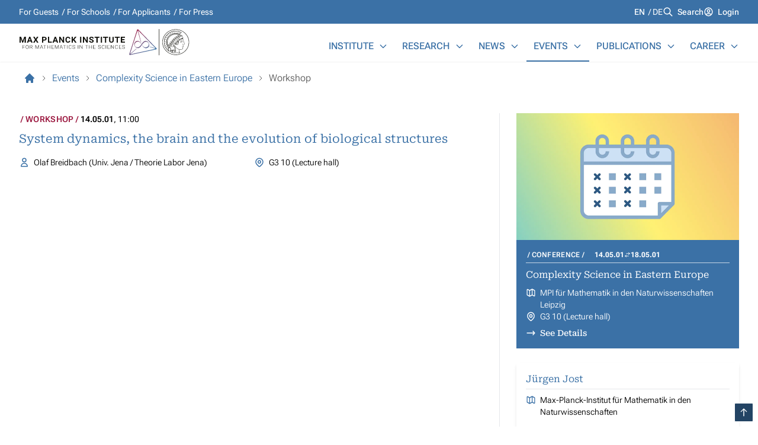

--- FILE ---
content_type: text/html; charset=utf-8
request_url: https://www.mis.mpg.de/events/event/system-dynamics-the-brain-and-the-evolution-of-biological-structures
body_size: 54207
content:
<!DOCTYPE html>
<html lang="en">
<head>

<meta charset="utf-8">
<!-- 
	By MOGIC GmbH

	This website is powered by TYPO3 - inspiring people to share!
	TYPO3 is a free open source Content Management Framework initially created by Kasper Skaarhoj and licensed under GNU/GPL.
	TYPO3 is copyright 1998-2026 of Kasper Skaarhoj. Extensions are copyright of their respective owners.
	Information and contribution at https://typo3.org/
-->



<title>System dynamics the brain and the evolution of biological structures in Complexity Science in Eastern Europe: MPI MIS</title>
<meta http-equiv="x-ua-compatible" content="IE=edge">
<meta name="generator" content="TYPO3 CMS">
<meta name="viewport" content="width=device-width, initial-scale=1">
<meta name="robots" content="index,follow">
<meta property="og:title" content="Event">
<meta name="twitter:card" content="summary">
<meta name="apple-mobile-web-app-capable" content="no">


<link rel="stylesheet" href="/_assets/mpiWebsite/mpiWebsiteStyles.642f3a56.css?1768554929" media="all">






<link rel="icon" href="/_assets/70d40970119af5f330fb72efb7577b9a/Icons/favicon-mpi.png" type="image/vnd.microsoft.icon" />
<link rel="icon" href="/_assets/70d40970119af5f330fb72efb7577b9a/Icons/favicon-mpi.svg" type="image/vnd.microsoft.icon" />
<!-- Matomo -->
    <script>
      var _paq = window._paq = window._paq || [];
      /* tracker methods like "setCustomDimension" should be called before "trackPageView" */
      _paq.push(['trackPageView']);
      _paq.push(['enableLinkTracking']);
      (function() {
        var u="//matomo.mis.mpg.de/";
        _paq.push(['setTrackerUrl', u+'matomo.php']);
        _paq.push(['setSiteId', '1']);
        var d=document, g=d.createElement('script'), s=d.getElementsByTagName('script')[0];
        g.async=true; g.src=u+'matomo.js'; s.parentNode.insertBefore(g,s);
      })();
    </script>
<!-- End Matomo Code -->

    
    

<link rel="canonical" href="https://www.mis.mpg.de/events/event/system-dynamics-the-brain-and-the-evolution-of-biological-structures"/>
</head>
<body x-data="" x-scroll-aware="">







<div
    x-lockable="$store.hasDialog"
    class="relative z-0 flex flex-col w-full min-h-screen text-base antialiased bg-opacity-50 group/app text-black-900 bg-slate-100"
>

    <header class="fixed top-0 left-0 z-20 flex flex-col w-full bg-white h-header-h drop-shadow-sm">
        
            <div class="flex-none hidden h-10 bg-blue-500 headerBp:block">
                <div class="flex items-center justify-between h-full text-sm text-white content-section">
                    
                        
<nav
            class=""
        >
            <ul
                data-kind="horizontal"
                class="group data-[kind=horizontal]:flex gap-x-1 empty:hidden"
            >
                
                    <li
                        class="truncate whitespace-nowrap after:inline-block after:text-center group-data-[kind=horizontal]:after:w-[.75em] group-data-[kind=horizontal]:after:content-['_/_'] group-data-[kind=horizontal]:last:after:content-none">
                        <a
                            aria-current="false"
                            href="/for-guests"
                            title="For Guests"
                            class="inline-block py-1 aria-current:font-medium hover:underline outline-white"
                        >
                            For Guests
                        </a>

                    </li>
                
                    <li
                        class="truncate whitespace-nowrap after:inline-block after:text-center group-data-[kind=horizontal]:after:w-[.75em] group-data-[kind=horizontal]:after:content-['_/_'] group-data-[kind=horizontal]:last:after:content-none">
                        <a
                            aria-current="false"
                            href="/for-schools"
                            title="For Schools"
                            class="inline-block py-1 aria-current:font-medium hover:underline outline-white"
                        >
                            For Schools
                        </a>

                    </li>
                
                    <li
                        class="truncate whitespace-nowrap after:inline-block after:text-center group-data-[kind=horizontal]:after:w-[.75em] group-data-[kind=horizontal]:after:content-['_/_'] group-data-[kind=horizontal]:last:after:content-none">
                        <a
                            aria-current="false"
                            href="/for-applicants"
                            title="For Applicants"
                            class="inline-block py-1 aria-current:font-medium hover:underline outline-white"
                        >
                            For Applicants
                        </a>

                    </li>
                
                    <li
                        class="truncate whitespace-nowrap after:inline-block after:text-center group-data-[kind=horizontal]:after:w-[.75em] group-data-[kind=horizontal]:after:content-['_/_'] group-data-[kind=horizontal]:last:after:content-none">
                        <a
                            aria-current="false"
                            href="/for-press"
                            title="For Press"
                            class="inline-block py-1 aria-current:font-medium hover:underline outline-white"
                        >
                            For Press
                        </a>

                    </li>
                
            </ul>
        </nav>


                    

                    
                        <div class="flex gap-x-4">
                            
<nav
            aria-labelledby="languagemenulabel"
            class=""
        >
            <h3
                id="languagemenulabel"
                class="sr-only"
            >
                Languages
            </h3>

            <ul class="flex gap-x-1 empty:hidden">
                
                    <li
                        class="inline-block truncate uppercase whitespace-nowrap after:inline-block after:text-center after:w-[.75em] after:content-['_/_'] last:after:content-none">

                        <a
                            aria-current="true"
                            href="/events/event/system-dynamics-the-brain-and-the-evolution-of-biological-structures"
                            lang="en-US"
                            hreflang="en-US"
                            title="English"
                            class="aria-current:font-medium outline-white"
                        >
                            en
                        </a>

                    </li>
                
                    <li
                        class="inline-block truncate uppercase whitespace-nowrap after:inline-block after:text-center after:w-[.75em] after:content-['_/_'] last:after:content-none">

                        <a
                            aria-current="false"
                            href="/de/events/event/system-dynamics-the-brain-and-the-evolution-of-biological-structures"
                            lang="de-DE"
                            hreflang="de-DE"
                            title="German"
                            class="aria-current:font-medium outline-white"
                        >
                            de
                        </a>

                    </li>
                
            </ul>
        </nav>



                            <span class="flex items-start ">
                
                      <svg xmlns="http://www.w3.org/2000/svg" fill="none" viewBox="0 0 24 24" stroke-width="2" stroke="currentColor" aria-hidden="true" class="w-[calc(1em*1.25)] h-auto mr-[calc(1em*0.5)] mt-[calc(1em*0.1)] flex-none 0">
  <path stroke-linecap="round" stroke-linejoin="round" d="M21 21l-6-6m2-5a7 7 0 11-14 0 7 7 0 0114 0z"></path>
</svg>

                
                
                <a href="/search" class="font-[500] group-[.noTruncate]:!whitespace-normal truncate hover:underline active:text-opacity-80 read-more js-ignore outline-white" title="Search">Search</a>

            </span>

                            
                                    <span class="flex items-start ">
                
                      <svg xmlns="http://www.w3.org/2000/svg" fill="none" viewBox="0 0 24 24" stroke-width="2" stroke="currentColor" aria-hidden="true" class="w-[calc(1em*1.25)] h-auto mr-[calc(1em*0.5)] mt-[calc(1em*0.1)] flex-none 0">
  <path stroke-linecap="round" stroke-linejoin="round" d="M5.121 17.804A13.937 13.937 0 0112 16c2.5 0 4.847.655 6.879 1.804M15 10a3 3 0 11-6 0 3 3 0 016 0zm6 2a9 9 0 11-18 0 9 9 0 0118 0z"></path>
</svg>

                
                
                <a href="/intranet" class="font-[500] group-[.noTruncate]:!whitespace-normal truncate hover:underline active:text-opacity-80 read-more js-ignore outline-white" title="Login">Login</a>

            </span>
                                
                        </div>
                    
                </div>
            </div>
        

        <div class="flex items-end justify-between flex-1 h-full gap-5 content-section">

            <div
                x-bind:click.prevent="$store.hasDialog = true"
                class="self-center inline-block w-56 headerBp:w-72"
            >
                
                    <a href="/">
                        
    
    <img
        src="[data-uri]"
        alt="Logo Max-Planck-Institute for Mathematics in the Sciences, Go to Homepage"
        width="434"
        height="70"
        class="h-auto"
    />




    

                    </a>
                
            </div>

            
<nav
            aria-labelledby="mainmenulabel"
            class="hidden headerBp:block"
        >
            <h3
                id="mainmenulabel"
                class="sr-only"
            >
                Main Menu
            </h3>

            <ul class="flex -mr-3 group/list">
                
                    <li
                        x-data="{ visible: false }"
                        x-on:mouseenter="visible = true"
                        x-on:mouseleave="visible = false"
                        x-bind:aria-expanded="visible"
                        x-bind:aria-haspopup="true"
                        data-in-path="false"
                        class="relative text-blue-500 group-hover/list:text-blue-300 hover:!text-blue-500 border-b-2 border-transparent group/item hover:border-current data-[in-path=true]:border-current transition-colors"
                    >
                        <span class="flex justify-between px-3 py-3">
                            <a
                                href="/institute/about-us"
                                target=""
                                title="Institute"
                                aria-current="false"
                                class="flex-1 font-medium uppercase truncate whitespace-nowrap"
                            >
                                Institute
                            </a>

                            
                                <button
                                    type="button"
                                    x-on:click="visible = !visible"
                                    class="ml-2"
                                    x-bind:aria-expanded="visible"
                                    x-bind:aria-haspopup="true"
                                    aria-controls="relation-1"
                                    aria-label="Institute"
                                >
                                    <svg xmlns="http://www.w3.org/2000/svg" fill="none" viewBox="0 0 24 24" stroke-width="2" stroke="currentColor" aria-hidden="true" class="w-4 h-4 transition-transform group-aria-expanded/item:rotate-180">
  <path stroke-linecap="round" stroke-linejoin="round" d="M19 9l-7 7-7-7"></path>
</svg>

                                </button>
                            
                        </span>

                        
                            <div
                                id="relation-1"
                                class="hidden bg-white group-aria-expanded/item:block absolute group-first/item:left-0 right-0 z-10 mt-[2px] w-[554px] drop-shadow-md">
                                <div class="grid grid-cols-2 p-4 divide-x shadow-inner">
                                    <div class="pr-5">
                                        <div class="mb-2 bg-blue-50 aspect-video">
                                            
                                                
                                                
                                                
                                                
                                                <picture>
            
                    

                    

                    
                    
                    
                            <img fetchpriority="low" class="w-full h-auto object-fill" loading="lazy" decoding="async" src="/fileadmin/_processed_/6/1/csm_MPI-MiS-Institute-Building-Street_38466508c5.webp" width="240" height="135" alt="" />
                        
                
        </picture>

                                            
                                        </div>

                                        

<div class="font-light blue-card:[&_a]:text-white prose  prose-blockquote:table-cell mb-2 prose-sm">
            
                    <p>General information about the institute, such as our mission statement, organizational structure, staff directory, history, directions, etc.</p>
                
        </div>


                                        <span class="flex items-start font-serif text-sm text-blue-700">
                
                      <svg xmlns="http://www.w3.org/2000/svg" fill="none" viewBox="0 0 24 24" stroke-width="2" stroke="currentColor" aria-hidden="true" class="w-[calc(1em*1.25)] h-auto mr-[calc(1em*0.5)] mt-[calc(1em*0.1)] flex-none 0">
  <path stroke-linecap="round" stroke-linejoin="round" d="M17 8l4 4m0 0l-4 4m4-4H3"></path>
</svg>

                
                
                <a href="/institute/about-us" class="font-[500] group-[.noTruncate]:!whitespace-normal truncate hover:underline active:text-opacity-80 read-more js-ignore">See More</a>

            </span>
                                    </div>
                                    <ul class="pl-5 text-base font-medium text-blue-700">
                                        
                                            <li class="truncate whitespace-nowrap">
                                                <a
                                                    href="/institute/about-us"
                                                    target=""
                                                    title="About Us"
                                                    class="inline-block py-2 hover:underline"
                                                >
                                                    About Us
                                                </a>
                                            </li>
                                        
                                            <li class="truncate whitespace-nowrap">
                                                <a
                                                    href="/institute/visit-us"
                                                    target=""
                                                    title="Visit Us"
                                                    class="inline-block py-2 hover:underline"
                                                >
                                                    Visit Us
                                                </a>
                                            </li>
                                        
                                            <li class="truncate whitespace-nowrap">
                                                <a
                                                    href="/institute/organization"
                                                    target=""
                                                    title="Organization"
                                                    class="inline-block py-2 hover:underline"
                                                >
                                                    Organization
                                                </a>
                                            </li>
                                        
                                            <li class="truncate whitespace-nowrap">
                                                <a
                                                    href="/institute/directory"
                                                    target=""
                                                    title="People Directory"
                                                    class="inline-block py-2 hover:underline"
                                                >
                                                    People Directory
                                                </a>
                                            </li>
                                        
                                            <li class="truncate whitespace-nowrap">
                                                <a
                                                    href="/services"
                                                    target=""
                                                    title="Services"
                                                    class="inline-block py-2 hover:underline"
                                                >
                                                    Services
                                                </a>
                                            </li>
                                        
                                            <li class="truncate whitespace-nowrap">
                                                <a
                                                    href="/institute/special-contacts"
                                                    target=""
                                                    title="Special Contacts"
                                                    class="inline-block py-2 hover:underline"
                                                >
                                                    Special Contacts
                                                </a>
                                            </li>
                                        
                                            <li class="truncate whitespace-nowrap">
                                                <a
                                                    href="/institute/new-arrivals"
                                                    target=""
                                                    title="New Arrivals"
                                                    class="inline-block py-2 hover:underline"
                                                >
                                                    New Arrivals
                                                </a>
                                            </li>
                                        
                                    </ul>
                                </div>
                            </div>
                        
                    </li>
                
                    <li
                        x-data="{ visible: false }"
                        x-on:mouseenter="visible = true"
                        x-on:mouseleave="visible = false"
                        x-bind:aria-expanded="visible"
                        x-bind:aria-haspopup="true"
                        data-in-path="false"
                        class="relative text-blue-500 group-hover/list:text-blue-300 hover:!text-blue-500 border-b-2 border-transparent group/item hover:border-current data-[in-path=true]:border-current transition-colors"
                    >
                        <span class="flex justify-between px-3 py-3">
                            <a
                                href="/research/research-groups"
                                target=""
                                title="Research"
                                aria-current="false"
                                class="flex-1 font-medium uppercase truncate whitespace-nowrap"
                            >
                                Research
                            </a>

                            
                                <button
                                    type="button"
                                    x-on:click="visible = !visible"
                                    class="ml-2"
                                    x-bind:aria-expanded="visible"
                                    x-bind:aria-haspopup="true"
                                    aria-controls="relation-2"
                                    aria-label="Research"
                                >
                                    <svg xmlns="http://www.w3.org/2000/svg" fill="none" viewBox="0 0 24 24" stroke-width="2" stroke="currentColor" aria-hidden="true" class="w-4 h-4 transition-transform group-aria-expanded/item:rotate-180">
  <path stroke-linecap="round" stroke-linejoin="round" d="M19 9l-7 7-7-7"></path>
</svg>

                                </button>
                            
                        </span>

                        
                            <div
                                id="relation-2"
                                class="hidden bg-white group-aria-expanded/item:block absolute group-first/item:left-0 right-0 z-10 mt-[2px] w-[554px] drop-shadow-md">
                                <div class="grid grid-cols-2 p-4 divide-x shadow-inner">
                                    <div class="pr-5">
                                        <div class="mb-2 bg-blue-50 aspect-video">
                                            
                                                
                                                
                                                
                                                
                                                <picture>
            
                    

                    

                    
                    
                    
                            <img fetchpriority="low" class="w-full h-auto object-fill" alt=" " loading="lazy" decoding="async" src="/fileadmin/_processed_/a/e/csm_People-Working-Blackboard-13_9cfdc6a8c1.webp" width="240" height="136" />
                        
                
        </picture>

                                            
                                        </div>

                                        

<div class="font-light blue-card:[&_a]:text-white prose  prose-blockquote:table-cell mb-2 prose-sm">
            
                    <p>Scientific profile with all research groups, topics, collaborations, as well as columns on research at the institute.</p>
                
        </div>


                                        <span class="flex items-start font-serif text-sm text-blue-700">
                
                      <svg xmlns="http://www.w3.org/2000/svg" fill="none" viewBox="0 0 24 24" stroke-width="2" stroke="currentColor" aria-hidden="true" class="w-[calc(1em*1.25)] h-auto mr-[calc(1em*0.5)] mt-[calc(1em*0.1)] flex-none 0">
  <path stroke-linecap="round" stroke-linejoin="round" d="M17 8l4 4m0 0l-4 4m4-4H3"></path>
</svg>

                
                
                <a href="/research/research-groups" class="font-[500] group-[.noTruncate]:!whitespace-normal truncate hover:underline active:text-opacity-80 read-more js-ignore">See More</a>

            </span>
                                    </div>
                                    <ul class="pl-5 text-base font-medium text-blue-700">
                                        
                                            <li class="truncate whitespace-nowrap">
                                                <a
                                                    href="/research/research-groups"
                                                    target=""
                                                    title="Research Groups"
                                                    class="inline-block py-2 hover:underline"
                                                >
                                                    Research Groups
                                                </a>
                                            </li>
                                        
                                            <li class="truncate whitespace-nowrap">
                                                <a
                                                    href="/research/former-research-groups"
                                                    target=""
                                                    title="Former Research Groups"
                                                    class="inline-block py-2 hover:underline"
                                                >
                                                    Former Research Groups
                                                </a>
                                            </li>
                                        
                                            <li class="truncate whitespace-nowrap">
                                                <a
                                                    href="/lab"
                                                    target=""
                                                    title="Mathematics Lab"
                                                    class="inline-block py-2 hover:underline"
                                                >
                                                    Mathematics Lab
                                                </a>
                                            </li>
                                        
                                    </ul>
                                </div>
                            </div>
                        
                    </li>
                
                    <li
                        x-data="{ visible: false }"
                        x-on:mouseenter="visible = true"
                        x-on:mouseleave="visible = false"
                        x-bind:aria-expanded="visible"
                        x-bind:aria-haspopup="true"
                        data-in-path="false"
                        class="relative text-blue-500 group-hover/list:text-blue-300 hover:!text-blue-500 border-b-2 border-transparent group/item hover:border-current data-[in-path=true]:border-current transition-colors"
                    >
                        <span class="flex justify-between px-3 py-3">
                            <a
                                href="/news/"
                                target=""
                                title="News"
                                aria-current="false"
                                class="flex-1 font-medium uppercase truncate whitespace-nowrap"
                            >
                                News
                            </a>

                            
                                <button
                                    type="button"
                                    x-on:click="visible = !visible"
                                    class="ml-2"
                                    x-bind:aria-expanded="visible"
                                    x-bind:aria-haspopup="true"
                                    aria-controls="relation-3"
                                    aria-label="News"
                                >
                                    <svg xmlns="http://www.w3.org/2000/svg" fill="none" viewBox="0 0 24 24" stroke-width="2" stroke="currentColor" aria-hidden="true" class="w-4 h-4 transition-transform group-aria-expanded/item:rotate-180">
  <path stroke-linecap="round" stroke-linejoin="round" d="M19 9l-7 7-7-7"></path>
</svg>

                                </button>
                            
                        </span>

                        
                            <div
                                id="relation-3"
                                class="hidden bg-white group-aria-expanded/item:block absolute group-first/item:left-0 right-0 z-10 mt-[2px] w-[554px] drop-shadow-md">
                                <div class="grid grid-cols-2 p-4 divide-x shadow-inner">
                                    <div class="pr-5">
                                        <div class="mb-2 bg-blue-50 aspect-video">
                                            
                                                
                                                
                                                
                                                
                                                <picture>
            
                    

                    

                    
                    
                    
                            <img fetchpriority="low" class="w-full h-auto object-fill" alt=" " loading="lazy" decoding="async" src="/fileadmin/_processed_/d/8/csm_Newspapers-Max-Planck-Institute-01_4f3e746c19.webp" width="240" height="136" />
                        
                
        </picture>

                                            
                                        </div>

                                        

<div class="font-light blue-card:[&_a]:text-white prose  prose-blockquote:table-cell mb-2 prose-sm">
            
                    <p>News and press releases about the institute, as well as a media archive.</p>
                
        </div>


                                        <span class="flex items-start font-serif text-sm text-blue-700">
                
                      <svg xmlns="http://www.w3.org/2000/svg" fill="none" viewBox="0 0 24 24" stroke-width="2" stroke="currentColor" aria-hidden="true" class="w-[calc(1em*1.25)] h-auto mr-[calc(1em*0.5)] mt-[calc(1em*0.1)] flex-none 0">
  <path stroke-linecap="round" stroke-linejoin="round" d="M17 8l4 4m0 0l-4 4m4-4H3"></path>
</svg>

                
                
                <a href="/news/" class="font-[500] group-[.noTruncate]:!whitespace-normal truncate hover:underline active:text-opacity-80 read-more js-ignore">See More</a>

            </span>
                                    </div>
                                    <ul class="pl-5 text-base font-medium text-blue-700">
                                        
                                            <li class="truncate whitespace-nowrap">
                                                <a
                                                    href="/news/"
                                                    target=""
                                                    title="News Overview"
                                                    class="inline-block py-2 hover:underline"
                                                >
                                                    News Overview
                                                </a>
                                            </li>
                                        
                                            <li class="truncate whitespace-nowrap">
                                                <a
                                                    href="/news/press-releases"
                                                    target=""
                                                    title="Press Releases"
                                                    class="inline-block py-2 hover:underline"
                                                >
                                                    Press Releases
                                                </a>
                                            </li>
                                        
                                            <li class="truncate whitespace-nowrap">
                                                <a
                                                    href="/news/math-planck-people"
                                                    target=""
                                                    title="Math Planck People"
                                                    class="inline-block py-2 hover:underline"
                                                >
                                                    Math Planck People
                                                </a>
                                            </li>
                                        
                                    </ul>
                                </div>
                            </div>
                        
                    </li>
                
                    <li
                        x-data="{ visible: false }"
                        x-on:mouseenter="visible = true"
                        x-on:mouseleave="visible = false"
                        x-bind:aria-expanded="visible"
                        x-bind:aria-haspopup="true"
                        data-in-path="true"
                        class="relative text-blue-500 group-hover/list:text-blue-300 hover:!text-blue-500 border-b-2 border-transparent group/item hover:border-current data-[in-path=true]:border-current transition-colors"
                    >
                        <span class="flex justify-between px-3 py-3">
                            <a
                                href="/events/"
                                target=""
                                title="Events"
                                aria-current="false"
                                class="flex-1 font-medium uppercase truncate whitespace-nowrap"
                            >
                                Events
                            </a>

                            
                                <button
                                    type="button"
                                    x-on:click="visible = !visible"
                                    class="ml-2"
                                    x-bind:aria-expanded="visible"
                                    x-bind:aria-haspopup="true"
                                    aria-controls="relation-4"
                                    aria-label="Events"
                                >
                                    <svg xmlns="http://www.w3.org/2000/svg" fill="none" viewBox="0 0 24 24" stroke-width="2" stroke="currentColor" aria-hidden="true" class="w-4 h-4 transition-transform group-aria-expanded/item:rotate-180">
  <path stroke-linecap="round" stroke-linejoin="round" d="M19 9l-7 7-7-7"></path>
</svg>

                                </button>
                            
                        </span>

                        
                            <div
                                id="relation-4"
                                class="hidden bg-white group-aria-expanded/item:block absolute group-first/item:left-0 right-0 z-10 mt-[2px] w-[554px] drop-shadow-md">
                                <div class="grid grid-cols-2 p-4 divide-x shadow-inner">
                                    <div class="pr-5">
                                        <div class="mb-2 bg-blue-50 aspect-video">
                                            
                                                
                                                
                                                
                                                
                                                <picture>
            
                    

                    

                    
                    
                    
                            <img fetchpriority="low" class="w-full h-auto object-fill" alt=" " loading="lazy" decoding="async" src="/fileadmin/_processed_/1/e/csm_People-Working-Blackboard-09_c296967868.webp" width="240" height="136" />
                        
                
        </picture>

                                            
                                        </div>

                                        

<div class="font-light blue-card:[&_a]:text-white prose  prose-blockquote:table-cell mb-2 prose-sm">
            
                    <p>Overview of all events around the institute, such as talks, seminars, lectures, workshops, conferences and public events.</p>
                
        </div>


                                        <span class="flex items-start font-serif text-sm text-blue-700">
                
                      <svg xmlns="http://www.w3.org/2000/svg" fill="none" viewBox="0 0 24 24" stroke-width="2" stroke="currentColor" aria-hidden="true" class="w-[calc(1em*1.25)] h-auto mr-[calc(1em*0.5)] mt-[calc(1em*0.1)] flex-none 0">
  <path stroke-linecap="round" stroke-linejoin="round" d="M17 8l4 4m0 0l-4 4m4-4H3"></path>
</svg>

                
                
                <a href="/events/" class="font-[500] group-[.noTruncate]:!whitespace-normal truncate hover:underline active:text-opacity-80 read-more js-ignore">See More</a>

            </span>
                                    </div>
                                    <ul class="pl-5 text-base font-medium text-blue-700">
                                        
                                            <li class="truncate whitespace-nowrap">
                                                <a
                                                    href="/events/"
                                                    target=""
                                                    title="Event Overview"
                                                    class="inline-block py-2 hover:underline"
                                                >
                                                    Event Overview
                                                </a>
                                            </li>
                                        
                                            <li class="truncate whitespace-nowrap">
                                                <a
                                                    href="/events/conferences"
                                                    target=""
                                                    title="Conferences"
                                                    class="inline-block py-2 hover:underline"
                                                >
                                                    Conferences
                                                </a>
                                            </li>
                                        
                                            <li class="truncate whitespace-nowrap">
                                                <a
                                                    href="/events/colloquia"
                                                    target=""
                                                    title="Colloquia"
                                                    class="inline-block py-2 hover:underline"
                                                >
                                                    Colloquia
                                                </a>
                                            </li>
                                        
                                            <li class="truncate whitespace-nowrap">
                                                <a
                                                    href="/events/lectures"
                                                    target=""
                                                    title="Lectures"
                                                    class="inline-block py-2 hover:underline"
                                                >
                                                    Lectures
                                                </a>
                                            </li>
                                        
                                            <li class="truncate whitespace-nowrap">
                                                <a
                                                    href="/events/seminar-series"
                                                    target=""
                                                    title="Seminar Series"
                                                    class="inline-block py-2 hover:underline"
                                                >
                                                    Seminar Series
                                                </a>
                                            </li>
                                        
                                            <li class="truncate whitespace-nowrap">
                                                <a
                                                    href="/events/event-series-anniversaries"
                                                    target=""
                                                    title="Event Series/Anniversaries"
                                                    class="inline-block py-2 hover:underline"
                                                >
                                                    Event Series/Anniversaries
                                                </a>
                                            </li>
                                        
                                    </ul>
                                </div>
                            </div>
                        
                    </li>
                
                    <li
                        x-data="{ visible: false }"
                        x-on:mouseenter="visible = true"
                        x-on:mouseleave="visible = false"
                        x-bind:aria-expanded="visible"
                        x-bind:aria-haspopup="true"
                        data-in-path="false"
                        class="relative text-blue-500 group-hover/list:text-blue-300 hover:!text-blue-500 border-b-2 border-transparent group/item hover:border-current data-[in-path=true]:border-current transition-colors"
                    >
                        <span class="flex justify-between px-3 py-3">
                            <a
                                href="/publications/"
                                target=""
                                title="Publications"
                                aria-current="false"
                                class="flex-1 font-medium uppercase truncate whitespace-nowrap"
                            >
                                Publications
                            </a>

                            
                                <button
                                    type="button"
                                    x-on:click="visible = !visible"
                                    class="ml-2"
                                    x-bind:aria-expanded="visible"
                                    x-bind:aria-haspopup="true"
                                    aria-controls="relation-5"
                                    aria-label="Publications"
                                >
                                    <svg xmlns="http://www.w3.org/2000/svg" fill="none" viewBox="0 0 24 24" stroke-width="2" stroke="currentColor" aria-hidden="true" class="w-4 h-4 transition-transform group-aria-expanded/item:rotate-180">
  <path stroke-linecap="round" stroke-linejoin="round" d="M19 9l-7 7-7-7"></path>
</svg>

                                </button>
                            
                        </span>

                        
                            <div
                                id="relation-5"
                                class="hidden bg-white group-aria-expanded/item:block absolute group-first/item:left-0 right-0 z-10 mt-[2px] w-[554px] drop-shadow-md">
                                <div class="grid grid-cols-2 p-4 divide-x shadow-inner">
                                    <div class="pr-5">
                                        <div class="mb-2 bg-blue-50 aspect-video">
                                            
                                                
                                                
                                                
                                                
                                                <picture>
            
                    

                    

                    
                    
                    
                            <img fetchpriority="low" class="w-full h-auto object-fill" alt=" " loading="lazy" decoding="async" src="/fileadmin/_processed_/a/a/csm_People-Library-Reading-Room-06_958db909ef.webp" width="240" height="135" />
                        
                
        </picture>

                                            
                                        </div>

                                        

<div class="font-light blue-card:[&_a]:text-white prose  prose-blockquote:table-cell mb-2 prose-sm">
            
                    <p>Overview of all scientific publications of the institute, as well as our preprint and software repositories.</p>
                
        </div>


                                        <span class="flex items-start font-serif text-sm text-blue-700">
                
                      <svg xmlns="http://www.w3.org/2000/svg" fill="none" viewBox="0 0 24 24" stroke-width="2" stroke="currentColor" aria-hidden="true" class="w-[calc(1em*1.25)] h-auto mr-[calc(1em*0.5)] mt-[calc(1em*0.1)] flex-none 0">
  <path stroke-linecap="round" stroke-linejoin="round" d="M17 8l4 4m0 0l-4 4m4-4H3"></path>
</svg>

                
                
                <a href="/publications/" class="font-[500] group-[.noTruncate]:!whitespace-normal truncate hover:underline active:text-opacity-80 read-more js-ignore">See More</a>

            </span>
                                    </div>
                                    <ul class="pl-5 text-base font-medium text-blue-700">
                                        
                                            <li class="truncate whitespace-nowrap">
                                                <a
                                                    href="/publications/"
                                                    target=""
                                                    title="Institute Publications"
                                                    class="inline-block py-2 hover:underline"
                                                >
                                                    Institute Publications
                                                </a>
                                            </li>
                                        
                                            <li class="truncate whitespace-nowrap">
                                                <a
                                                    href="/publications/institute-preprints"
                                                    target=""
                                                    title="Institute Preprints"
                                                    class="inline-block py-2 hover:underline"
                                                >
                                                    Institute Preprints
                                                </a>
                                            </li>
                                        
                                            <li class="truncate whitespace-nowrap">
                                                <a
                                                    href="/services/library"
                                                    target=""
                                                    title="Library"
                                                    class="inline-block py-2 hover:underline"
                                                >
                                                    Library
                                                </a>
                                            </li>
                                        
                                            <li class="truncate whitespace-nowrap">
                                                <a
                                                    href="https://mathrepo.mis.mpg.de"
                                                    target="_blank"
                                                    title="Software &amp; Data Repository"
                                                    class="inline-block py-2 hover:underline"
                                                >
                                                    Software &amp; Data Repository
                                                </a>
                                            </li>
                                        
                                    </ul>
                                </div>
                            </div>
                        
                    </li>
                
                    <li
                        x-data="{ visible: false }"
                        x-on:mouseenter="visible = true"
                        x-on:mouseleave="visible = false"
                        x-bind:aria-expanded="visible"
                        x-bind:aria-haspopup="true"
                        data-in-path="false"
                        class="relative text-blue-500 group-hover/list:text-blue-300 hover:!text-blue-500 border-b-2 border-transparent group/item hover:border-current data-[in-path=true]:border-current transition-colors"
                    >
                        <span class="flex justify-between px-3 py-3">
                            <a
                                href="/career/"
                                target=""
                                title="Career"
                                aria-current="false"
                                class="flex-1 font-medium uppercase truncate whitespace-nowrap"
                            >
                                Career
                            </a>

                            
                                <button
                                    type="button"
                                    x-on:click="visible = !visible"
                                    class="ml-2"
                                    x-bind:aria-expanded="visible"
                                    x-bind:aria-haspopup="true"
                                    aria-controls="relation-6"
                                    aria-label="Career"
                                >
                                    <svg xmlns="http://www.w3.org/2000/svg" fill="none" viewBox="0 0 24 24" stroke-width="2" stroke="currentColor" aria-hidden="true" class="w-4 h-4 transition-transform group-aria-expanded/item:rotate-180">
  <path stroke-linecap="round" stroke-linejoin="round" d="M19 9l-7 7-7-7"></path>
</svg>

                                </button>
                            
                        </span>

                        
                            <div
                                id="relation-6"
                                class="hidden bg-white group-aria-expanded/item:block absolute group-first/item:left-0 right-0 z-10 mt-[2px] w-[554px] drop-shadow-md">
                                <div class="grid grid-cols-2 p-4 divide-x shadow-inner">
                                    <div class="pr-5">
                                        <div class="mb-2 bg-blue-50 aspect-video">
                                            
                                                
                                                
                                                
                                                
                                                <picture>
            
                    

                    

                    
                    
                    
                            <img fetchpriority="low" class="w-full h-auto object-fill" alt=" " loading="lazy" decoding="async" src="/fileadmin/_processed_/7/1/csm_People-Stairs-01_1d27fac0d6.webp" width="240" height="136" />
                        
                
        </picture>

                                            
                                        </div>

                                        

<div class="font-light blue-card:[&_a]:text-white prose  prose-blockquote:table-cell mb-2 prose-sm">
            
                    <p>Information on open positions at the institute, benefits of working with us, graduate school, and postdoctoral supervision.</p>
                
        </div>


                                        <span class="flex items-start font-serif text-sm text-blue-700">
                
                      <svg xmlns="http://www.w3.org/2000/svg" fill="none" viewBox="0 0 24 24" stroke-width="2" stroke="currentColor" aria-hidden="true" class="w-[calc(1em*1.25)] h-auto mr-[calc(1em*0.5)] mt-[calc(1em*0.1)] flex-none 0">
  <path stroke-linecap="round" stroke-linejoin="round" d="M17 8l4 4m0 0l-4 4m4-4H3"></path>
</svg>

                
                
                <a href="/career/" class="font-[500] group-[.noTruncate]:!whitespace-normal truncate hover:underline active:text-opacity-80 read-more js-ignore">See More</a>

            </span>
                                    </div>
                                    <ul class="pl-5 text-base font-medium text-blue-700">
                                        
                                            <li class="truncate whitespace-nowrap">
                                                <a
                                                    href="/career/"
                                                    target=""
                                                    title="Job Board"
                                                    class="inline-block py-2 hover:underline"
                                                >
                                                    Job Board
                                                </a>
                                            </li>
                                        
                                            <li class="truncate whitespace-nowrap">
                                                <a
                                                    href="/career/postdoctoral-mentors"
                                                    target=""
                                                    title="Postdoctoral Mentors"
                                                    class="inline-block py-2 hover:underline"
                                                >
                                                    Postdoctoral Mentors
                                                </a>
                                            </li>
                                        
                                            <li class="truncate whitespace-nowrap">
                                                <a
                                                    href="/career/equal-opportunity"
                                                    target=""
                                                    title="Equal Opportunity"
                                                    class="inline-block py-2 hover:underline"
                                                >
                                                    Equal Opportunity
                                                </a>
                                            </li>
                                        
                                            <li class="truncate whitespace-nowrap">
                                                <a
                                                    href="/career/future-proof"
                                                    target=""
                                                    title="Future Proof"
                                                    class="inline-block py-2 hover:underline"
                                                >
                                                    Future Proof
                                                </a>
                                            </li>
                                        
                                            <li class="truncate whitespace-nowrap">
                                                <a
                                                    href="/career/imprs"
                                                    target=""
                                                    title="Graduate School (IMPRS)"
                                                    class="inline-block py-2 hover:underline"
                                                >
                                                    Graduate School (IMPRS)
                                                </a>
                                            </li>
                                        
                                    </ul>
                                </div>
                            </div>
                        
                    </li>
                
            </ul>
        </nav>



            
<div
            x-data="{show: false}"
            x-effect="$store.hasDialog = show"
            class="self-center headerBp:hidden"
        >
            <button
                type="button"
                x-on:click="show = true"
            >
                <svg xmlns="http://www.w3.org/2000/svg" fill="none" viewBox="0 0 24 24" stroke-width="2" stroke="currentColor" aria-hidden="true" class="w-6 h-6 ">
  <path stroke-linecap="round" stroke-linejoin="round" d="M4 6h16M4 12h16M4 18h16"></path>
</svg>

            </button>

            <div
                x-dialog
                x-model="show"
                class="fixed inset-0 z-10"
            >
                <div
                    x-cloak
                    x-dialog:overlay
                    x-transition.opacity
                    class="fixed inset-0 z-10 h-screen bg-blue-800 bg-opacity-80"
                ></div>

                <div
                    x-cloak
                    x-dialog:panel
                    x-transition.scale.origin.top.right
                    class="fixed top-0 right-0 z-10 flex flex-col w-full h-screen max-w-md pt-4 bg-white"
                >
                    <div class="flex items-center justify-between flex-none px-4 mb-4">
                        <img
                            src="[data-uri]"
                            alt=""
                            width="434"
                            height="70"
                            class="self-center w-56 h-auto"
                        />

                        <button
                            type="button"
                            x-on:click.prevent.stop="show = false"
                            class="flex items-center justify-center flex-none w-6 h-6 ml-auto rounded-full"
                        >
                            <svg xmlns="http://www.w3.org/2000/svg" fill="none" viewBox="0 0 24 24" stroke-width="2" stroke="currentColor" aria-hidden="true" class="w-6 h-6">
  <path stroke-linecap="round" stroke-linejoin="round" d="M6 18L18 6M6 6l12 12"></path>
</svg>

                        </button>
                    </div>

                    <div class="flex flex-col h-full overflow-y-scroll">
                        <div class="flex items-center justify-between px-6 py-4 mb-2 text-white bg-blue-500">
                        
<nav
            aria-labelledby="languagemenulabel"
            class=""
        >
            <h3
                id="languagemenulabel"
                class="sr-only"
            >
                Languages
            </h3>

            <ul class="flex gap-x-1 empty:hidden">
                
                    <li
                        class="inline-block truncate uppercase whitespace-nowrap after:inline-block after:text-center after:w-[.75em] after:content-['_/_'] last:after:content-none">

                        <a
                            aria-current="true"
                            href="/events/event/system-dynamics-the-brain-and-the-evolution-of-biological-structures"
                            lang="en-US"
                            hreflang="en-US"
                            title="English"
                            class="aria-current:font-medium outline-white"
                        >
                            en
                        </a>

                    </li>
                
                    <li
                        class="inline-block truncate uppercase whitespace-nowrap after:inline-block after:text-center after:w-[.75em] after:content-['_/_'] last:after:content-none">

                        <a
                            aria-current="false"
                            href="/de/events/event/system-dynamics-the-brain-and-the-evolution-of-biological-structures"
                            lang="de-DE"
                            hreflang="de-DE"
                            title="German"
                            class="aria-current:font-medium outline-white"
                        >
                            de
                        </a>

                    </li>
                
            </ul>
        </nav>



                        <span class="flex items-start ">
                
                      <svg xmlns="http://www.w3.org/2000/svg" fill="none" viewBox="0 0 24 24" stroke-width="2" stroke="currentColor" aria-hidden="true" class="w-[calc(1em*1.25)] h-auto mr-[calc(1em*0.5)] mt-[calc(1em*0.1)] flex-none 0">
  <path stroke-linecap="round" stroke-linejoin="round" d="M21 21l-6-6m2-5a7 7 0 11-14 0 7 7 0 0114 0z"></path>
</svg>

                
                
                <a href="/search" class="font-[500] group-[.noTruncate]:!whitespace-normal truncate hover:underline active:text-opacity-80 read-more js-ignore outline-white" title="Search">Search</a>

            </span>
                    </div>
                

                
<nav
            aria-labelledby="mainmenulabel"
            class="mx-6 mt-8 border-t border-grey-300"
        >
            <h3
                id="mainmenulabel"
                class="sr-only"
            >
                Main Menu
            </h3>

            <ul class="divide-y divide-grey-300">
                
                    <li
                        x-data="{ expanded: false }"
                        x-on:click="expanded = true"
                        x-on:click.outside="expanded = false"
                        x-bind:aria-expanded="expanded"
                        x-bind:aria-haspopup="true"
                        class="group/item"
                    >
                        <span
                            class="flex justify-between py-3 text-blue-700 group-hover/item:text-blue-500 group-aria-expanded/item:-mx-6 group-aria-expanded/item:bg-blue-500 group-aria-expanded/item:px-6 group-aria-expanded/item:text-white"
                        >
                            <a
                                href="/institute/about-us"
                                target=""
                                title="Institute"
                                aria-current="false"
                                class="flex-1 font-medium uppercase truncate group-aria-[haspopup=true]/item:pointer-events-none whitespace-nowrap"
                            >
                                Institute
                            </a>

                            
                                <button
                                    type="button"
                                    x-on:click.prevent.stop="expanded = !expanded"
                                    class="ml-2"
                                >
                                    <svg xmlns="http://www.w3.org/2000/svg" fill="none" viewBox="0 0 24 24" stroke-width="2" stroke="currentColor" aria-hidden="true" class="w-4 h-4 transition-transform group-aria-expanded/item:rotate-180">
  <path stroke-linecap="round" stroke-linejoin="round" d="M19 9l-7 7-7-7"></path>
</svg>

                                </button>
                            
                        </span>

                        
                            <div
                                x-show="expanded"
                                x-collapse
                                class="py-4 bg-white "
                            >
                                <div class="grid grid-cols-3 pb-4 mb-2 border-b gap-x-4">
                                    <div class="col-span-1">
                                        <div class="bg-blue-50 aspect-square">
                                            
                                                
                                                
                                                
                                                
                                                <picture>
            
                    

                    

                    
                    
                    
                            <img fetchpriority="low" class="w-full h-auto object-cover" loading="lazy" decoding="async" src="/fileadmin/_processed_/6/1/csm_MPI-MiS-Institute-Building-Street_45eca63eb7.webp" width="106" height="106" alt="" />
                        
                
        </picture>

                                            
                                        </div>
                                    </div>
                                    <div class="col-span-2">
                                        

<div class="font-light blue-card:[&_a]:text-white prose  prose-blockquote:table-cell mb-2 prose-sm">
            
                    <p>General information about the institute, such as our mission statement, organizational structure, staff directory, history, directions, etc.</p>
                
        </div>


                                        <span class="flex items-start font-serif text-sm text-blue-700">
                
                      <svg xmlns="http://www.w3.org/2000/svg" fill="none" viewBox="0 0 24 24" stroke-width="2" stroke="currentColor" aria-hidden="true" class="w-[calc(1em*1.25)] h-auto mr-[calc(1em*0.5)] mt-[calc(1em*0.1)] flex-none 0">
  <path stroke-linecap="round" stroke-linejoin="round" d="M10 6H6a2 2 0 00-2 2v10a2 2 0 002 2h10a2 2 0 002-2v-4M14 4h6m0 0v6m0-6L10 14"></path>
</svg>

                
                
                <a href="/institute/about-us" class="font-[500] group-[.noTruncate]:!whitespace-normal truncate hover:underline active:text-opacity-80 read-more js-ignore">See More</a>

            </span>
                                    </div>
                                </div>

                                <ul class="text-sm font-medium text-blue-700">
                                    
                                        <li class="truncate whitespace-nowrap">
                                            <a
                                                href="/institute/about-us"
                                                target=""
                                                title="About Us"
                                                class="inline-block py-2 hover:underline"
                                            >
                                                About Us
                                            </a>
                                        </li>
                                    
                                        <li class="truncate whitespace-nowrap">
                                            <a
                                                href="/institute/visit-us"
                                                target=""
                                                title="Visit Us"
                                                class="inline-block py-2 hover:underline"
                                            >
                                                Visit Us
                                            </a>
                                        </li>
                                    
                                        <li class="truncate whitespace-nowrap">
                                            <a
                                                href="/institute/organization"
                                                target=""
                                                title="Organization"
                                                class="inline-block py-2 hover:underline"
                                            >
                                                Organization
                                            </a>
                                        </li>
                                    
                                        <li class="truncate whitespace-nowrap">
                                            <a
                                                href="/institute/directory"
                                                target=""
                                                title="People Directory"
                                                class="inline-block py-2 hover:underline"
                                            >
                                                People Directory
                                            </a>
                                        </li>
                                    
                                        <li class="truncate whitespace-nowrap">
                                            <a
                                                href="/services"
                                                target=""
                                                title="Services"
                                                class="inline-block py-2 hover:underline"
                                            >
                                                Services
                                            </a>
                                        </li>
                                    
                                        <li class="truncate whitespace-nowrap">
                                            <a
                                                href="/institute/special-contacts"
                                                target=""
                                                title="Special Contacts"
                                                class="inline-block py-2 hover:underline"
                                            >
                                                Special Contacts
                                            </a>
                                        </li>
                                    
                                        <li class="truncate whitespace-nowrap">
                                            <a
                                                href="/institute/new-arrivals"
                                                target=""
                                                title="New Arrivals"
                                                class="inline-block py-2 hover:underline"
                                            >
                                                New Arrivals
                                            </a>
                                        </li>
                                    
                                </ul>
                            </div>
                        
                    </li>
                
                    <li
                        x-data="{ expanded: false }"
                        x-on:click="expanded = true"
                        x-on:click.outside="expanded = false"
                        x-bind:aria-expanded="expanded"
                        x-bind:aria-haspopup="true"
                        class="group/item"
                    >
                        <span
                            class="flex justify-between py-3 text-blue-700 group-hover/item:text-blue-500 group-aria-expanded/item:-mx-6 group-aria-expanded/item:bg-blue-500 group-aria-expanded/item:px-6 group-aria-expanded/item:text-white"
                        >
                            <a
                                href="/research/research-groups"
                                target=""
                                title="Research"
                                aria-current="false"
                                class="flex-1 font-medium uppercase truncate group-aria-[haspopup=true]/item:pointer-events-none whitespace-nowrap"
                            >
                                Research
                            </a>

                            
                                <button
                                    type="button"
                                    x-on:click.prevent.stop="expanded = !expanded"
                                    class="ml-2"
                                >
                                    <svg xmlns="http://www.w3.org/2000/svg" fill="none" viewBox="0 0 24 24" stroke-width="2" stroke="currentColor" aria-hidden="true" class="w-4 h-4 transition-transform group-aria-expanded/item:rotate-180">
  <path stroke-linecap="round" stroke-linejoin="round" d="M19 9l-7 7-7-7"></path>
</svg>

                                </button>
                            
                        </span>

                        
                            <div
                                x-show="expanded"
                                x-collapse
                                class="py-4 bg-white "
                            >
                                <div class="grid grid-cols-3 pb-4 mb-2 border-b gap-x-4">
                                    <div class="col-span-1">
                                        <div class="bg-blue-50 aspect-square">
                                            
                                                
                                                
                                                
                                                
                                                <picture>
            
                    

                    

                    
                    
                    
                            <img fetchpriority="low" class="w-full h-auto object-cover" alt=" " loading="lazy" decoding="async" src="/fileadmin/_processed_/a/e/csm_People-Working-Blackboard-13_c6dceb62c9.webp" width="106" height="107" />
                        
                
        </picture>

                                            
                                        </div>
                                    </div>
                                    <div class="col-span-2">
                                        

<div class="font-light blue-card:[&_a]:text-white prose  prose-blockquote:table-cell mb-2 prose-sm">
            
                    <p>Scientific profile with all research groups, topics, collaborations, as well as columns on research at the institute.</p>
                
        </div>


                                        <span class="flex items-start font-serif text-sm text-blue-700">
                
                      <svg xmlns="http://www.w3.org/2000/svg" fill="none" viewBox="0 0 24 24" stroke-width="2" stroke="currentColor" aria-hidden="true" class="w-[calc(1em*1.25)] h-auto mr-[calc(1em*0.5)] mt-[calc(1em*0.1)] flex-none 0">
  <path stroke-linecap="round" stroke-linejoin="round" d="M10 6H6a2 2 0 00-2 2v10a2 2 0 002 2h10a2 2 0 002-2v-4M14 4h6m0 0v6m0-6L10 14"></path>
</svg>

                
                
                <a href="/research/research-groups" class="font-[500] group-[.noTruncate]:!whitespace-normal truncate hover:underline active:text-opacity-80 read-more js-ignore">See More</a>

            </span>
                                    </div>
                                </div>

                                <ul class="text-sm font-medium text-blue-700">
                                    
                                        <li class="truncate whitespace-nowrap">
                                            <a
                                                href="/research/research-groups"
                                                target=""
                                                title="Research Groups"
                                                class="inline-block py-2 hover:underline"
                                            >
                                                Research Groups
                                            </a>
                                        </li>
                                    
                                        <li class="truncate whitespace-nowrap">
                                            <a
                                                href="/research/former-research-groups"
                                                target=""
                                                title="Former Research Groups"
                                                class="inline-block py-2 hover:underline"
                                            >
                                                Former Research Groups
                                            </a>
                                        </li>
                                    
                                        <li class="truncate whitespace-nowrap">
                                            <a
                                                href="/lab"
                                                target=""
                                                title="Mathematics Lab"
                                                class="inline-block py-2 hover:underline"
                                            >
                                                Mathematics Lab
                                            </a>
                                        </li>
                                    
                                </ul>
                            </div>
                        
                    </li>
                
                    <li
                        x-data="{ expanded: false }"
                        x-on:click="expanded = true"
                        x-on:click.outside="expanded = false"
                        x-bind:aria-expanded="expanded"
                        x-bind:aria-haspopup="true"
                        class="group/item"
                    >
                        <span
                            class="flex justify-between py-3 text-blue-700 group-hover/item:text-blue-500 group-aria-expanded/item:-mx-6 group-aria-expanded/item:bg-blue-500 group-aria-expanded/item:px-6 group-aria-expanded/item:text-white"
                        >
                            <a
                                href="/news/"
                                target=""
                                title="News"
                                aria-current="false"
                                class="flex-1 font-medium uppercase truncate group-aria-[haspopup=true]/item:pointer-events-none whitespace-nowrap"
                            >
                                News
                            </a>

                            
                                <button
                                    type="button"
                                    x-on:click.prevent.stop="expanded = !expanded"
                                    class="ml-2"
                                >
                                    <svg xmlns="http://www.w3.org/2000/svg" fill="none" viewBox="0 0 24 24" stroke-width="2" stroke="currentColor" aria-hidden="true" class="w-4 h-4 transition-transform group-aria-expanded/item:rotate-180">
  <path stroke-linecap="round" stroke-linejoin="round" d="M19 9l-7 7-7-7"></path>
</svg>

                                </button>
                            
                        </span>

                        
                            <div
                                x-show="expanded"
                                x-collapse
                                class="py-4 bg-white "
                            >
                                <div class="grid grid-cols-3 pb-4 mb-2 border-b gap-x-4">
                                    <div class="col-span-1">
                                        <div class="bg-blue-50 aspect-square">
                                            
                                                
                                                
                                                
                                                
                                                <picture>
            
                    

                    

                    
                    
                    
                            <img fetchpriority="low" class="w-full h-auto object-cover" alt=" " loading="lazy" decoding="async" src="/fileadmin/_processed_/d/8/csm_Newspapers-Max-Planck-Institute-01_73ca658159.webp" width="106" height="106" />
                        
                
        </picture>

                                            
                                        </div>
                                    </div>
                                    <div class="col-span-2">
                                        

<div class="font-light blue-card:[&_a]:text-white prose  prose-blockquote:table-cell mb-2 prose-sm">
            
                    <p>News and press releases about the institute, as well as a media archive.</p>
                
        </div>


                                        <span class="flex items-start font-serif text-sm text-blue-700">
                
                      <svg xmlns="http://www.w3.org/2000/svg" fill="none" viewBox="0 0 24 24" stroke-width="2" stroke="currentColor" aria-hidden="true" class="w-[calc(1em*1.25)] h-auto mr-[calc(1em*0.5)] mt-[calc(1em*0.1)] flex-none 0">
  <path stroke-linecap="round" stroke-linejoin="round" d="M10 6H6a2 2 0 00-2 2v10a2 2 0 002 2h10a2 2 0 002-2v-4M14 4h6m0 0v6m0-6L10 14"></path>
</svg>

                
                
                <a href="/news/" class="font-[500] group-[.noTruncate]:!whitespace-normal truncate hover:underline active:text-opacity-80 read-more js-ignore">See More</a>

            </span>
                                    </div>
                                </div>

                                <ul class="text-sm font-medium text-blue-700">
                                    
                                        <li class="truncate whitespace-nowrap">
                                            <a
                                                href="/news/"
                                                target=""
                                                title="News Overview"
                                                class="inline-block py-2 hover:underline"
                                            >
                                                News Overview
                                            </a>
                                        </li>
                                    
                                        <li class="truncate whitespace-nowrap">
                                            <a
                                                href="/news/press-releases"
                                                target=""
                                                title="Press Releases"
                                                class="inline-block py-2 hover:underline"
                                            >
                                                Press Releases
                                            </a>
                                        </li>
                                    
                                        <li class="truncate whitespace-nowrap">
                                            <a
                                                href="/news/math-planck-people"
                                                target=""
                                                title="Math Planck People"
                                                class="inline-block py-2 hover:underline"
                                            >
                                                Math Planck People
                                            </a>
                                        </li>
                                    
                                </ul>
                            </div>
                        
                    </li>
                
                    <li
                        x-data="{ expanded: false }"
                        x-on:click="expanded = true"
                        x-on:click.outside="expanded = false"
                        x-bind:aria-expanded="expanded"
                        x-bind:aria-haspopup="true"
                        class="group/item"
                    >
                        <span
                            class="flex justify-between py-3 text-blue-700 group-hover/item:text-blue-500 group-aria-expanded/item:-mx-6 group-aria-expanded/item:bg-blue-500 group-aria-expanded/item:px-6 group-aria-expanded/item:text-white"
                        >
                            <a
                                href="/events/"
                                target=""
                                title="Events"
                                aria-current="false"
                                class="flex-1 font-medium uppercase truncate group-aria-[haspopup=true]/item:pointer-events-none whitespace-nowrap"
                            >
                                Events
                            </a>

                            
                                <button
                                    type="button"
                                    x-on:click.prevent.stop="expanded = !expanded"
                                    class="ml-2"
                                >
                                    <svg xmlns="http://www.w3.org/2000/svg" fill="none" viewBox="0 0 24 24" stroke-width="2" stroke="currentColor" aria-hidden="true" class="w-4 h-4 transition-transform group-aria-expanded/item:rotate-180">
  <path stroke-linecap="round" stroke-linejoin="round" d="M19 9l-7 7-7-7"></path>
</svg>

                                </button>
                            
                        </span>

                        
                            <div
                                x-show="expanded"
                                x-collapse
                                class="py-4 bg-white "
                            >
                                <div class="grid grid-cols-3 pb-4 mb-2 border-b gap-x-4">
                                    <div class="col-span-1">
                                        <div class="bg-blue-50 aspect-square">
                                            
                                                
                                                
                                                
                                                
                                                <picture>
            
                    

                    

                    
                    
                    
                            <img fetchpriority="low" class="w-full h-auto object-cover" alt=" " loading="lazy" decoding="async" src="/fileadmin/_processed_/1/e/csm_People-Working-Blackboard-09_39fed0a603.webp" width="106" height="107" />
                        
                
        </picture>

                                            
                                        </div>
                                    </div>
                                    <div class="col-span-2">
                                        

<div class="font-light blue-card:[&_a]:text-white prose  prose-blockquote:table-cell mb-2 prose-sm">
            
                    <p>Overview of all events around the institute, such as talks, seminars, lectures, workshops, conferences and public events.</p>
                
        </div>


                                        <span class="flex items-start font-serif text-sm text-blue-700">
                
                      <svg xmlns="http://www.w3.org/2000/svg" fill="none" viewBox="0 0 24 24" stroke-width="2" stroke="currentColor" aria-hidden="true" class="w-[calc(1em*1.25)] h-auto mr-[calc(1em*0.5)] mt-[calc(1em*0.1)] flex-none 0">
  <path stroke-linecap="round" stroke-linejoin="round" d="M10 6H6a2 2 0 00-2 2v10a2 2 0 002 2h10a2 2 0 002-2v-4M14 4h6m0 0v6m0-6L10 14"></path>
</svg>

                
                
                <a href="/events/" class="font-[500] group-[.noTruncate]:!whitespace-normal truncate hover:underline active:text-opacity-80 read-more js-ignore">See More</a>

            </span>
                                    </div>
                                </div>

                                <ul class="text-sm font-medium text-blue-700">
                                    
                                        <li class="truncate whitespace-nowrap">
                                            <a
                                                href="/events/"
                                                target=""
                                                title="Event Overview"
                                                class="inline-block py-2 hover:underline"
                                            >
                                                Event Overview
                                            </a>
                                        </li>
                                    
                                        <li class="truncate whitespace-nowrap">
                                            <a
                                                href="/events/conferences"
                                                target=""
                                                title="Conferences"
                                                class="inline-block py-2 hover:underline"
                                            >
                                                Conferences
                                            </a>
                                        </li>
                                    
                                        <li class="truncate whitespace-nowrap">
                                            <a
                                                href="/events/colloquia"
                                                target=""
                                                title="Colloquia"
                                                class="inline-block py-2 hover:underline"
                                            >
                                                Colloquia
                                            </a>
                                        </li>
                                    
                                        <li class="truncate whitespace-nowrap">
                                            <a
                                                href="/events/lectures"
                                                target=""
                                                title="Lectures"
                                                class="inline-block py-2 hover:underline"
                                            >
                                                Lectures
                                            </a>
                                        </li>
                                    
                                        <li class="truncate whitespace-nowrap">
                                            <a
                                                href="/events/seminar-series"
                                                target=""
                                                title="Seminar Series"
                                                class="inline-block py-2 hover:underline"
                                            >
                                                Seminar Series
                                            </a>
                                        </li>
                                    
                                        <li class="truncate whitespace-nowrap">
                                            <a
                                                href="/events/event-series-anniversaries"
                                                target=""
                                                title="Event Series/Anniversaries"
                                                class="inline-block py-2 hover:underline"
                                            >
                                                Event Series/Anniversaries
                                            </a>
                                        </li>
                                    
                                </ul>
                            </div>
                        
                    </li>
                
                    <li
                        x-data="{ expanded: false }"
                        x-on:click="expanded = true"
                        x-on:click.outside="expanded = false"
                        x-bind:aria-expanded="expanded"
                        x-bind:aria-haspopup="true"
                        class="group/item"
                    >
                        <span
                            class="flex justify-between py-3 text-blue-700 group-hover/item:text-blue-500 group-aria-expanded/item:-mx-6 group-aria-expanded/item:bg-blue-500 group-aria-expanded/item:px-6 group-aria-expanded/item:text-white"
                        >
                            <a
                                href="/publications/"
                                target=""
                                title="Publications"
                                aria-current="false"
                                class="flex-1 font-medium uppercase truncate group-aria-[haspopup=true]/item:pointer-events-none whitespace-nowrap"
                            >
                                Publications
                            </a>

                            
                                <button
                                    type="button"
                                    x-on:click.prevent.stop="expanded = !expanded"
                                    class="ml-2"
                                >
                                    <svg xmlns="http://www.w3.org/2000/svg" fill="none" viewBox="0 0 24 24" stroke-width="2" stroke="currentColor" aria-hidden="true" class="w-4 h-4 transition-transform group-aria-expanded/item:rotate-180">
  <path stroke-linecap="round" stroke-linejoin="round" d="M19 9l-7 7-7-7"></path>
</svg>

                                </button>
                            
                        </span>

                        
                            <div
                                x-show="expanded"
                                x-collapse
                                class="py-4 bg-white "
                            >
                                <div class="grid grid-cols-3 pb-4 mb-2 border-b gap-x-4">
                                    <div class="col-span-1">
                                        <div class="bg-blue-50 aspect-square">
                                            
                                                
                                                
                                                
                                                
                                                <picture>
            
                    

                    

                    
                    
                    
                            <img fetchpriority="low" class="w-full h-auto object-cover" alt=" " loading="lazy" decoding="async" src="/fileadmin/_processed_/a/a/csm_People-Library-Reading-Room-06_421f5f6e28.webp" width="106" height="106" />
                        
                
        </picture>

                                            
                                        </div>
                                    </div>
                                    <div class="col-span-2">
                                        

<div class="font-light blue-card:[&_a]:text-white prose  prose-blockquote:table-cell mb-2 prose-sm">
            
                    <p>Overview of all scientific publications of the institute, as well as our preprint and software repositories.</p>
                
        </div>


                                        <span class="flex items-start font-serif text-sm text-blue-700">
                
                      <svg xmlns="http://www.w3.org/2000/svg" fill="none" viewBox="0 0 24 24" stroke-width="2" stroke="currentColor" aria-hidden="true" class="w-[calc(1em*1.25)] h-auto mr-[calc(1em*0.5)] mt-[calc(1em*0.1)] flex-none 0">
  <path stroke-linecap="round" stroke-linejoin="round" d="M10 6H6a2 2 0 00-2 2v10a2 2 0 002 2h10a2 2 0 002-2v-4M14 4h6m0 0v6m0-6L10 14"></path>
</svg>

                
                
                <a href="/publications/" class="font-[500] group-[.noTruncate]:!whitespace-normal truncate hover:underline active:text-opacity-80 read-more js-ignore">See More</a>

            </span>
                                    </div>
                                </div>

                                <ul class="text-sm font-medium text-blue-700">
                                    
                                        <li class="truncate whitespace-nowrap">
                                            <a
                                                href="/publications/"
                                                target=""
                                                title="Institute Publications"
                                                class="inline-block py-2 hover:underline"
                                            >
                                                Institute Publications
                                            </a>
                                        </li>
                                    
                                        <li class="truncate whitespace-nowrap">
                                            <a
                                                href="/publications/institute-preprints"
                                                target=""
                                                title="Institute Preprints"
                                                class="inline-block py-2 hover:underline"
                                            >
                                                Institute Preprints
                                            </a>
                                        </li>
                                    
                                        <li class="truncate whitespace-nowrap">
                                            <a
                                                href="/services/library"
                                                target=""
                                                title="Library"
                                                class="inline-block py-2 hover:underline"
                                            >
                                                Library
                                            </a>
                                        </li>
                                    
                                        <li class="truncate whitespace-nowrap">
                                            <a
                                                href="https://mathrepo.mis.mpg.de"
                                                target="_blank"
                                                title="Software &amp; Data Repository"
                                                class="inline-block py-2 hover:underline"
                                            >
                                                Software &amp; Data Repository
                                            </a>
                                        </li>
                                    
                                </ul>
                            </div>
                        
                    </li>
                
                    <li
                        x-data="{ expanded: false }"
                        x-on:click="expanded = true"
                        x-on:click.outside="expanded = false"
                        x-bind:aria-expanded="expanded"
                        x-bind:aria-haspopup="true"
                        class="group/item"
                    >
                        <span
                            class="flex justify-between py-3 text-blue-700 group-hover/item:text-blue-500 group-aria-expanded/item:-mx-6 group-aria-expanded/item:bg-blue-500 group-aria-expanded/item:px-6 group-aria-expanded/item:text-white"
                        >
                            <a
                                href="/career/"
                                target=""
                                title="Career"
                                aria-current="false"
                                class="flex-1 font-medium uppercase truncate group-aria-[haspopup=true]/item:pointer-events-none whitespace-nowrap"
                            >
                                Career
                            </a>

                            
                                <button
                                    type="button"
                                    x-on:click.prevent.stop="expanded = !expanded"
                                    class="ml-2"
                                >
                                    <svg xmlns="http://www.w3.org/2000/svg" fill="none" viewBox="0 0 24 24" stroke-width="2" stroke="currentColor" aria-hidden="true" class="w-4 h-4 transition-transform group-aria-expanded/item:rotate-180">
  <path stroke-linecap="round" stroke-linejoin="round" d="M19 9l-7 7-7-7"></path>
</svg>

                                </button>
                            
                        </span>

                        
                            <div
                                x-show="expanded"
                                x-collapse
                                class="py-4 bg-white "
                            >
                                <div class="grid grid-cols-3 pb-4 mb-2 border-b gap-x-4">
                                    <div class="col-span-1">
                                        <div class="bg-blue-50 aspect-square">
                                            
                                                
                                                
                                                
                                                
                                                <picture>
            
                    

                    

                    
                    
                    
                            <img fetchpriority="low" class="w-full h-auto object-cover" alt=" " loading="lazy" decoding="async" src="/fileadmin/_processed_/7/1/csm_People-Stairs-01_452b7ab51c.webp" width="106" height="107" />
                        
                
        </picture>

                                            
                                        </div>
                                    </div>
                                    <div class="col-span-2">
                                        

<div class="font-light blue-card:[&_a]:text-white prose  prose-blockquote:table-cell mb-2 prose-sm">
            
                    <p>Information on open positions at the institute, benefits of working with us, graduate school, and postdoctoral supervision.</p>
                
        </div>


                                        <span class="flex items-start font-serif text-sm text-blue-700">
                
                      <svg xmlns="http://www.w3.org/2000/svg" fill="none" viewBox="0 0 24 24" stroke-width="2" stroke="currentColor" aria-hidden="true" class="w-[calc(1em*1.25)] h-auto mr-[calc(1em*0.5)] mt-[calc(1em*0.1)] flex-none 0">
  <path stroke-linecap="round" stroke-linejoin="round" d="M10 6H6a2 2 0 00-2 2v10a2 2 0 002 2h10a2 2 0 002-2v-4M14 4h6m0 0v6m0-6L10 14"></path>
</svg>

                
                
                <a href="/career/" class="font-[500] group-[.noTruncate]:!whitespace-normal truncate hover:underline active:text-opacity-80 read-more js-ignore">See More</a>

            </span>
                                    </div>
                                </div>

                                <ul class="text-sm font-medium text-blue-700">
                                    
                                        <li class="truncate whitespace-nowrap">
                                            <a
                                                href="/career/"
                                                target=""
                                                title="Job Board"
                                                class="inline-block py-2 hover:underline"
                                            >
                                                Job Board
                                            </a>
                                        </li>
                                    
                                        <li class="truncate whitespace-nowrap">
                                            <a
                                                href="/career/postdoctoral-mentors"
                                                target=""
                                                title="Postdoctoral Mentors"
                                                class="inline-block py-2 hover:underline"
                                            >
                                                Postdoctoral Mentors
                                            </a>
                                        </li>
                                    
                                        <li class="truncate whitespace-nowrap">
                                            <a
                                                href="/career/equal-opportunity"
                                                target=""
                                                title="Equal Opportunity"
                                                class="inline-block py-2 hover:underline"
                                            >
                                                Equal Opportunity
                                            </a>
                                        </li>
                                    
                                        <li class="truncate whitespace-nowrap">
                                            <a
                                                href="/career/future-proof"
                                                target=""
                                                title="Future Proof"
                                                class="inline-block py-2 hover:underline"
                                            >
                                                Future Proof
                                            </a>
                                        </li>
                                    
                                        <li class="truncate whitespace-nowrap">
                                            <a
                                                href="/career/imprs"
                                                target=""
                                                title="Graduate School (IMPRS)"
                                                class="inline-block py-2 hover:underline"
                                            >
                                                Graduate School (IMPRS)
                                            </a>
                                        </li>
                                    
                                </ul>
                            </div>
                        
                    </li>
                
            </ul>
        </nav>



                <div class="flex-1 p-6 bg-blue-50">
                    
                    
                        
                    
                    <div class="pb-4 mb-4 border-b border-blue-500">
                        
                                <span class="flex items-start text-sm font-medium text-blue-500">
                
                      <svg xmlns="http://www.w3.org/2000/svg" fill="none" viewBox="0 0 24 24" stroke-width="2" stroke="currentColor" aria-hidden="true" class="w-[calc(1em*1.25)] h-auto mr-[calc(1em*0.5)] mt-[calc(1em*0.1)] flex-none 0">
  <path stroke-linecap="round" stroke-linejoin="round" d="M5.121 17.804A13.937 13.937 0 0112 16c2.5 0 4.847.655 6.879 1.804M15 10a3 3 0 11-6 0 3 3 0 016 0zm6 2a9 9 0 11-18 0 9 9 0 0118 0z"></path>
</svg>

                
                
                <a href="/intranet" class="font-[500] group-[.noTruncate]:!whitespace-normal truncate hover:underline active:text-opacity-80 read-more js-ignore" title="Login">Login</a>

            </span>
                            
                    </div>

                    
                        
<nav
            class=""
        >
            <ul
                data-kind="vertical"
                class="group data-[kind=horizontal]:flex gap-x-1 empty:hidden"
            >
                
                    <li
                        class="truncate whitespace-nowrap after:inline-block after:text-center group-data-[kind=horizontal]:after:w-[.75em] group-data-[kind=horizontal]:after:content-['_/_'] group-data-[kind=horizontal]:last:after:content-none">
                        <a
                            aria-current="false"
                            href="/for-guests"
                            title="For Guests"
                            class="inline-block py-1 aria-current:font-medium hover:underline outline-white"
                        >
                            For Guests
                        </a>

                    </li>
                
                    <li
                        class="truncate whitespace-nowrap after:inline-block after:text-center group-data-[kind=horizontal]:after:w-[.75em] group-data-[kind=horizontal]:after:content-['_/_'] group-data-[kind=horizontal]:last:after:content-none">
                        <a
                            aria-current="false"
                            href="/for-schools"
                            title="For Schools"
                            class="inline-block py-1 aria-current:font-medium hover:underline outline-white"
                        >
                            For Schools
                        </a>

                    </li>
                
                    <li
                        class="truncate whitespace-nowrap after:inline-block after:text-center group-data-[kind=horizontal]:after:w-[.75em] group-data-[kind=horizontal]:after:content-['_/_'] group-data-[kind=horizontal]:last:after:content-none">
                        <a
                            aria-current="false"
                            href="/for-applicants"
                            title="For Applicants"
                            class="inline-block py-1 aria-current:font-medium hover:underline outline-white"
                        >
                            For Applicants
                        </a>

                    </li>
                
                    <li
                        class="truncate whitespace-nowrap after:inline-block after:text-center group-data-[kind=horizontal]:after:w-[.75em] group-data-[kind=horizontal]:after:content-['_/_'] group-data-[kind=horizontal]:last:after:content-none">
                        <a
                            aria-current="false"
                            href="/for-press"
                            title="For Press"
                            class="inline-block py-1 aria-current:font-medium hover:underline outline-white"
                        >
                            For Press
                        </a>

                    </li>
                
            </ul>
        </nav>


                    
                </div>
                    </div>
                </div>
            </div>
        </div>


        </div>

    </header>

    
            <div class="h-header-h"></div>
        

    <div class="relative flex flex-col flex-1 bg-white content-section ">

        
<div
                class="relative -mx-4 md:-mx-8 after:block after:from-transparent after:to-white after:bg-gradient-to-r after:absolute after:right-0 after:top-0 after:w-8 after:h-full before:block before:from-transparent before:to-white before:bg-gradient-to-l before:absolute before:left-0 before:top-0 before:w-4 before:md:w-8 before:h-full">
                <nav
                    aria-label="Breadcrumb"
                    class=" overflow-hidden overflow-x-scroll scrollbar-hidden py-4 text-sm font-light bg-white text-grey-700"
                >
                    <ol class="flex items-center px-4 -mb-px md:px-8 md:text-base">
                        
                            
                                    <li class="inline-flex items-center math-tex">
                                        <a
                                            href="/"
                                            title="Max Planck Institute for Mathematics in the Sciences"
                                            target=""
                                            class="px-[.5rem] hover:underline hover:text-blue-700 text-blue-500 focus-visible-box"
                                        >
                                            
                                                    <svg
                                                        xmlns="http://www.w3.org/2000/svg"
                                                        class="w-5 h-5"
                                                        viewBox="0 0 20 20"
                                                        fill="currentColor"
                                                    >
                                                        <title>Max Planck Institute for Mathematics in the Sciences</title>
                                                        <desc>Homepage</desc>
                                                        <path
                                                            d="M10.707 2.293a1 1 0 00-1.414 0l-7 7a1 1 0 001.414 1.414L4 10.414V17a1 1 0 001 1h2a1 1 0 001-1v-2a1 1 0 011-1h2a1 1 0 011 1v2a1 1 0 001 1h2a1 1 0 001-1v-6.586l.293.293a1 1 0 001.414-1.414l-7-7z"
                                                        />
                                                    </svg>
                                                
                                        </a>
                                        <svg
                                            xmlns="http://www.w3.org/2000/svg"
                                            class="w-[.75rem] h-[.75rem]"
                                            fill="none"
                                            viewBox="0 0 24 24"
                                            aria-hidden="true"
                                            stroke="currentColor"
                                        >
                                            <path
                                                stroke-linecap="round"
                                                stroke-linejoin="round"
                                                stroke-width="2"
                                                d="M9 5l7 7-7 7"
                                            ></path>
                                        </svg>
                                    </li>
                                
                        
                            
                                    <li class="inline-flex items-center math-tex">
                                        <a
                                            href="/events/"
                                            title="Events"
                                            target=""
                                            class="px-[.5rem] hover:underline hover:text-blue-700 text-blue-500 focus-visible-box"
                                        >
                                            
                                                    <span
                                                        class="flex-shrink-0 truncate whitespace-nowrap hover:underline"
                                                    >
                                                        Events
                                                    </span>
                                                
                                        </a>
                                        <svg
                                            xmlns="http://www.w3.org/2000/svg"
                                            class="w-[.75rem] h-[.75rem]"
                                            fill="none"
                                            viewBox="0 0 24 24"
                                            aria-hidden="true"
                                            stroke="currentColor"
                                        >
                                            <path
                                                stroke-linecap="round"
                                                stroke-linejoin="round"
                                                stroke-width="2"
                                                d="M9 5l7 7-7 7"
                                            ></path>
                                        </svg>
                                    </li>
                                
                        
                            
                                    <li class="inline-flex items-center math-tex">
                                        <a
                                            href="/events/series/complexity-science-in-eastern-europe"
                                            title="Complexity Science in Eastern Europe"
                                            target=""
                                            class="px-[.5rem] hover:underline hover:text-blue-700 text-blue-500 focus-visible-box"
                                        >
                                            
                                                    <span
                                                        class="flex-shrink-0 truncate whitespace-nowrap hover:underline"
                                                    >
                                                        Complexity Science in Eastern Europe
                                                    </span>
                                                
                                        </a>
                                        <svg
                                            xmlns="http://www.w3.org/2000/svg"
                                            class="w-[.75rem] h-[.75rem]"
                                            fill="none"
                                            viewBox="0 0 24 24"
                                            aria-hidden="true"
                                            stroke="currentColor"
                                        >
                                            <path
                                                stroke-linecap="round"
                                                stroke-linejoin="round"
                                                stroke-width="2"
                                                d="M9 5l7 7-7 7"
                                            ></path>
                                        </svg>
                                    </li>
                                
                        
                            
                                    <li
                                        aria-current="page"
                                        class="inline-flex items-center math-tex"
                                    >
                                        <span
                                            class="flex-shrink-0 px-[.5rem] truncate whitespace-nowrap">Workshop</span>
                                    </li>
                                
                        
                    </ol>
                </nav>
            </div>





        <div class="relative flex-1 bg-white ">
            <!--TYPO3SEARCH_begin-->
            
    




<section class="px-4 py-4 -mx-4 md:py-8 md:-mx-8 md:px-8 bg-white ">
            <div id="basic-container" class="space-y-4 md:space-y-6 lg:space-y-8">
        
            <!--  <br> -->
            
                


<div id="279">
    
    
    
        



    
    
        

    



    
    

    
        

<div class="grid grid-cols-1 divide-y lg:grid-cols-3 lg:divide-x lg:divide-y-0">
    <div class="pb-2 lg:pb-0 lg:col-span-2 lg:overflow-x-hidden lg:-ml-8 lg:px-8">
        
    
    

<article>
                <div class="flex mb-2 text-sm gap-x-2">
                    

<div class="uppercase tracking-wide font-[600] eyebrow-text inline text-red-500">Workshop</div>

                    
                        <time
                            datetime="14-05-2001 H:i"
                            class="flex-none whitespace-nowrap"
                        >
                            <span class="font-semibold">14.05.01</span>,
                            11:00
                        </time>
                    
                </div>

                <h1 class="mb-2 font-serif text-base text-blue-500 md:mb-4 md:text-xl math-tex">
                    System dynamics, the brain and the evolution of biological structures
                </h1>

                <div class="grid grid-cols-1 mb-4 gap-x-4 gap-y-2 md:grid-cols-2">
                    

<span class="flex items-start blue-card:text-white text-sm font-light">
                <svg xmlns="http://www.w3.org/2000/svg" fill="none" viewBox="0 0 24 24" stroke-width="2" stroke="currentColor" aria-hidden="true" class="w-[calc(1em*1.25)] h-auto mr-[calc(1em*0.5)] mt-[calc(1em*0.1)] flex-none text-blue-500 blue-card:text-white">
  <path stroke-linecap="round" stroke-linejoin="round" d="M16 7a4 4 0 11-8 0 4 4 0 018 0zM12 14a7 7 0 00-7 7h14a7 7 0 00-7-7z"></path>
</svg>

                <ul class="inline">
                    
                        <li class="inline after:text-gray-500 after:content-['/'] last:after:content-none">
                            
                                    Olaf Breidbach (Univ. Jena / Theorie Labor Jena)
                                
                        </li>
                    
                </ul>
            </span>



                    
                        

<span class="flex items-start blue-card:text-white text-sm font-light">
                <svg xmlns="http://www.w3.org/2000/svg" fill="none" viewBox="0 0 24 24" stroke-width="2" stroke="currentColor" aria-hidden="true" class="w-[calc(1em*1.25)] h-auto mr-[calc(1em*0.5)] mt-[calc(1em*0.1)] flex-none text-blue-500 blue-card:text-white">
  <path stroke-linecap="round" stroke-linejoin="round" d="M17.657 16.657L13.414 20.9a1.998 1.998 0 01-2.827 0l-4.244-4.243a8 8 0 1111.314 0z"></path>
  <path stroke-linecap="round" stroke-linejoin="round" d="M15 11a3 3 0 11-6 0 3 3 0 016 0z"></path>
</svg>

                G3 10 (Lecture hall)
            </span>


                    

                    
                </div>

                





                

                <hr class="invisible h-2 md:h-4 last:hidden" />

                

                <hr class="invisible h-4 md:h-6 last:hidden" />

                

                <hr class="invisible h-4 md:h-6 last:hidden" />

                
            </article>

    </div>
    <div class="pt-2 lg:pt-0 lg:pl-7">
        
    

        <div class="space-y-6">
            

<div class="flex flex-col group noTruncate grid-carousel:items-stretch grid-carousel:h-full card  bg-blue-500 blue-card card-p-4"><div
                    data-component="visual"
                    class="mb-4"
                >
                    <picture>
            
                    

                    

                    
                    
                    
                            <img fetchpriority="low" class="w-full h-auto object-cover aspect-video" loading="lazy" decoding="async" src="/typo3temp/assets/_processed_/2/4/csm_Event-Series_fcfe167c8d.webp" width="1440" height="818" alt="" />
                        
                
        </picture>

                </div>


            

            
                

<div
                data-component="eyebrow"
                class="flex pb-1 mb-2 text-xs border-b blue-card:border-white/70 gap-x-2 "
            >
                

<div class="uppercase tracking-wide font-[600] eyebrow-text inline text-red-500 blue-card:text-white">conference</div>
                

<span class="flex items-center gap-x-1 font-bold blue-card:text-white whitespace-nowrap">
                
                    
                
                <svg xmlns="http://www.w3.org/2000/svg" fill="none" viewBox="0 0 24 24" stroke-width="2" stroke="currentColor" aria-hidden="true" class="w-[calc(1em*1.25)] text-blue-500 h-auto">
  <path stroke-linecap="round" stroke-linejoin="round" d="M8 7V3m8 4V3m-9 8h10M5 21h14a2 2 0 002-2V7a2 2 0 00-2-2H5a2 2 0 00-2 2v12a2 2 0 002 2z"></path>
</svg>

                
                
                
                        
                                
                                        14.05.01
                                        <svg xmlns="http://www.w3.org/2000/svg" fill="none" viewBox="0 0 24 24" stroke-width="2" stroke="currentColor" aria-hidden="true" class="w-[.85em] h-auto text-opacity-60">
  <path stroke-linecap="round" stroke-linejoin="round" d="M8 7h12m0 0l-4-4m4 4l-4 4m0 6H4m0 0l4 4m-4-4l4-4"></path>
</svg>

                                        18.05.01
                                    
                            
                    
            </span>
            </div>


            

            

<h3 data-component="headline" class="mb-2 font-serif text-sm font-[400] text-blue-500 md:text-base blue-card:text-white math-tex"><a
                                href="/events/series/complexity-science-in-eastern-europe"
                                target=""
                                aria-label=""
                                class="card-collection-link-title "
                        >
                            <span class="line-clamp-2 show-on-mobile">Complexity Science in Eastern Europe</span>
                            <span class="show-on-desktop">Complexity Science in Eastern Europe</span>
                        </a></h3>


            
                
                        

<div
            data-component="body"
            class="flex-none text-sm font-light line-clamp-8 blue-card:text-white "
        >
            <span class="flex items-start blue-card:text-white ">
                <svg xmlns="http://www.w3.org/2000/svg" fill="none" viewBox="0 0 24 24" stroke-width="2" stroke="currentColor" aria-hidden="true" class="w-[calc(1em*1.25)] h-auto mr-[calc(1em*0.5)] mt-[calc(1em*0.1)] flex-none text-blue-500 blue-card:text-white">
  <path stroke-linecap="round" stroke-linejoin="round" d="M9 20l-5.447-2.724A1 1 0 013 16.382V5.618a1 1 0 011.447-.894L9 7m0 13l6-3m-6 3V7m6 10l4.553 2.276A1 1 0 0021 18.382V7.618a1 1 0 00-.553-.894L15 4m0 13V4m0 0L9 7"></path>
</svg>

                <a
                href="https://www.mis.mpg.de/institute/visit-us"
                target="_self"
                title="How to find the location"
                tabindex=""
                class="text-blue-500 line-clamp-4 hover:text-blue-600 hover:underline active:text-blue-700 js-ignore z-10 blue-card:text-white "
            >

                MPI für Mathematik in den Naturwissenschaften Leipzig
            </a>
            </span>



                            

<span class="flex items-start blue-card:text-white ">
                <svg xmlns="http://www.w3.org/2000/svg" fill="none" viewBox="0 0 24 24" stroke-width="2" stroke="currentColor" aria-hidden="true" class="w-[calc(1em*1.25)] h-auto mr-[calc(1em*0.5)] mt-[calc(1em*0.1)] flex-none text-blue-500 blue-card:text-white">
  <path stroke-linecap="round" stroke-linejoin="round" d="M17.657 16.657L13.414 20.9a1.998 1.998 0 01-2.827 0l-4.244-4.243a8 8 0 1111.314 0z"></path>
  <path stroke-linecap="round" stroke-linejoin="round" d="M15 11a3 3 0 11-6 0 3 3 0 016 0z"></path>
</svg>

                <a
                href="https://www.mis.mpg.de/institute/visit-us"
                target="_self"
                title="How to find the location"
                tabindex=""
                class="text-blue-500 line-clamp-4 hover:text-blue-600 hover:underline active:text-blue-700 js-ignore z-10 blue-card:text-white "
            >

                G3 10 (Lecture hall)
            </a>
            </span>
        </div>


                    
            

            

            

            
                <div
                data-component="footer"
                class="flex flex-1 flex-wrap items-end mt-2 justify-between gap-2 empty:hidden "
            >
                <span class="flex items-start font-serif text-sm text-blue-500 w-max blue-card:text-white">
                
                      <svg xmlns="http://www.w3.org/2000/svg" fill="none" viewBox="0 0 24 24" stroke-width="2" stroke="currentColor" aria-hidden="true" class="w-[calc(1em*1.25)] h-auto mr-[calc(1em*0.5)] mt-[calc(1em*0.1)] flex-none 0">
  <path stroke-linecap="round" stroke-linejoin="round" d="M17 8l4 4m0 0l-4 4m4-4H3"></path>
</svg>

                
                
                <a href="/events/series/complexity-science-in-eastern-europe" class="font-[500] group-[.noTruncate]:!whitespace-normal truncate hover:underline active:text-opacity-80 read-more js-ignore" title="See Details">See Details</a>

            </span>

                

                

            </div></div>

            



            

<div class="">
                <h3 class="font-serif"></h3>
                
                    

<div class="flex flex-col group noTruncate grid-carousel:items-stretch grid-carousel:h-full card  bg-white shadow-md card-p-4 mb-4 last:mb-0"><h3 data-component="headline" class="mb-2 font-serif text-sm font-[400] text-blue-500 md:text-base blue-card:text-white math-tex pb-1 mb-1 border-b">Jürgen Jost</h3>


            

<div
            data-component="body"
            class="flex-none text-sm font-light line-clamp-8 blue-card:text-white "
        >
            <span class="flex items-start blue-card:text-white font-light">
                <svg xmlns="http://www.w3.org/2000/svg" fill="none" viewBox="0 0 24 24" stroke-width="2" stroke="currentColor" aria-hidden="true" class="w-[calc(1em*1.25)] h-auto mr-[calc(1em*0.5)] mt-[calc(1em*0.1)] flex-none text-blue-500 blue-card:text-white">
  <path stroke-linecap="round" stroke-linejoin="round" d="M9 20l-5.447-2.724A1 1 0 013 16.382V5.618a1 1 0 011.447-.894L9 7m0 13l6-3m-6 3V7m6 10l4.553 2.276A1 1 0 0021 18.382V7.618a1 1 0 00-.553-.894L15 4m0 13V4m0 0L9 7"></path>
</svg>

                Max-Planck-Institut für Mathematik in den Naturwissenschaften
            </span>
        </div></div>


                
            </div>

            


        </div>
    


    </div>
</div>



    


    
        



    
    
        



    
    
</div>


            
        
    </div>
        </section>





            <!--TYPO3SEARCH_end-->

            <button
                title="Scroll to top"
                x-cloak
                x-bind:aria-hidden="$scrollAware.relativeY = 0"
                x-on:click="$scrollAware.toTop"
                class="fixed z-10 flex items-center justify-center w-8 h-8 ml-auto text-white transition-all bg-blue-700 border border-white rounded-sm opacity-100 aria-hidden:translate-y-20 bottom-2 right-2 hover:animate-bounce active:bg-blue-500"
            >
                <svg xmlns="http://www.w3.org/2000/svg" fill="none" viewBox="0 0 24 24" stroke-width="2" stroke="currentColor" aria-hidden="true" class="w-4 h-4">
  <path stroke-linecap="round" stroke-linejoin="round" d="M5 10l7-7m0 0l7 7m-7-7v18"></path>
</svg>

            </button>
        </div>
    </div>

    <footer class="z-0 flex-none py-8 text-white bg-blue-700 ">
        <div class="overflow-hidden content-section">

            
                <picture>
            
                    

                    

                    
                    
                        
                    
                    
                            <img fetchpriority="low" class="w-full h-auto w-auto mb-8 text-white h-9" loading="lazy" decoding="async" src="/_assets/70d40970119af5f330fb72efb7577b9a/Images/full-logo-inverted.svg" width="360" height="63" alt="" />
                        
                
        </picture>

            

            <div class="grid gap-8 pb-8 mb-8 border-b grd-cols-1 lg:grid-cols-5 border-grey-500 blue-card">
                
                    <div>
                        <h5 class="mb-4 text-sm font-medium uppercase text-grey-400">Contact</h5>

                        <address class="mb-2 not-italic">
                            MPI für Mathematik in den Naturwissenschaften<br />
                            Inselstraße 22 • 04103 Leipzig<br />
                            Germany
                        </address>

                        <span class="flex items-start mb-4">
                
                      <svg xmlns="http://www.w3.org/2000/svg" fill="none" viewBox="0 0 24 24" stroke-width="2" stroke="currentColor" aria-hidden="true" class="w-[calc(1em*1.25)] h-auto mr-[calc(1em*0.5)] mt-[calc(1em*0.1)] flex-none 0">
  <path stroke-linecap="round" stroke-linejoin="round" d="M17 8l4 4m0 0l-4 4m4-4H3"></path>
</svg>

                
                
                <a href="/institute/visit-us" class="font-[500] group-[.noTruncate]:!whitespace-normal truncate hover:underline active:text-opacity-80 read-more js-ignore outline-white" title="Visit Us">Visit Us</a>

            </span>

                        

<span class="flex items-start blue-card:text-white mb-1">
                <svg xmlns="http://www.w3.org/2000/svg" fill="none" viewBox="0 0 24 24" stroke-width="2" stroke="currentColor" aria-hidden="true" class="w-[calc(1em*1.25)] h-auto mr-[calc(1em*0.5)] mt-[calc(1em*0.1)] flex-none text-blue-500 blue-card:text-white">
  <path stroke-linecap="round" stroke-linejoin="round" d="M3 5a2 2 0 012-2h3.28a1 1 0 01.948.684l1.498 4.493a1 1 0 01-.502 1.21l-2.257 1.13a11.042 11.042 0 005.516 5.516l1.13-2.257a1 1 0 011.21-.502l4.493 1.498a1 1 0 01.684.949V19a2 2 0 01-2 2h-1C9.716 21 3 14.284 3 6V5z"></path>
</svg>

                +49 (0) 341 - 9959 - 50
            </span>



                        

<span class="flex items-start blue-card:text-white mb-1">
                <svg xmlns="http://www.w3.org/2000/svg" fill="none" viewBox="0 0 24 24" stroke-width="2" stroke="currentColor" aria-hidden="true" class="w-[calc(1em*1.25)] h-auto mr-[calc(1em*0.5)] mt-[calc(1em*0.1)] flex-none text-blue-500 blue-card:text-white">
  <path stroke-linecap="round" stroke-linejoin="round" d="M17 17h2a2 2 0 002-2v-4a2 2 0 00-2-2H5a2 2 0 00-2 2v4a2 2 0 002 2h2m2 4h6a2 2 0 002-2v-4a2 2 0 00-2-2H9a2 2 0 00-2 2v4a2 2 0 002 2zm8-12V5a2 2 0 00-2-2H9a2 2 0 00-2 2v4h10z"></path>
</svg>

                +49 (0) 341 - 9959 - 658
            </span>



                        
                            <span class="flex items-start ">
                
                      <svg xmlns="http://www.w3.org/2000/svg" fill="none" viewBox="0 0 24 24" stroke-width="2" stroke="currentColor" aria-hidden="true" class="w-[calc(1em*1.25)] h-auto mr-[calc(1em*0.5)] mt-[calc(1em*0.1)] flex-none 0">
  <path stroke-linecap="round" stroke-linejoin="round" d="M3 8l7.89 5.26a2 2 0 002.22 0L21 8M5 19h14a2 2 0 002-2V7a2 2 0 00-2-2H5a2 2 0 00-2 2v10a2 2 0 002 2z"></path>
</svg>

                
                
                <a href="mailto:managing-director@mis.mpg.de" class="font-[500] group-[.noTruncate]:!whitespace-normal truncate hover:underline active:text-opacity-80 read-more js-ignore outline-white" title="Contact by E-mail">Contact by E-mail</a>

            </span>
                        
                    </div>
                

                
                    <div>
                        <h5 class="mb-4 text-sm font-medium uppercase text-grey-400">Quicklinks</h5>
                        
<nav
            class=""
        >
            <ul
                data-kind="vertical"
                class="group data-[kind=horizontal]:flex gap-x-1 empty:hidden"
            >
                
                    <li
                        class="truncate whitespace-nowrap after:inline-block after:text-center group-data-[kind=horizontal]:after:w-[.75em] group-data-[kind=horizontal]:after:content-['_/_'] group-data-[kind=horizontal]:last:after:content-none">
                        <a
                            aria-current="false"
                            href="/news/"
                            title="News"
                            class="inline-block py-1 aria-current:font-medium hover:underline outline-white"
                        >
                            News
                        </a>

                    </li>
                
                    <li
                        class="truncate whitespace-nowrap after:inline-block after:text-center group-data-[kind=horizontal]:after:w-[.75em] group-data-[kind=horizontal]:after:content-['_/_'] group-data-[kind=horizontal]:last:after:content-none">
                        <a
                            aria-current="false"
                            href="/research/research-groups"
                            title="Research Groups"
                            class="inline-block py-1 aria-current:font-medium hover:underline outline-white"
                        >
                            Research Groups
                        </a>

                    </li>
                
                    <li
                        class="truncate whitespace-nowrap after:inline-block after:text-center group-data-[kind=horizontal]:after:w-[.75em] group-data-[kind=horizontal]:after:content-['_/_'] group-data-[kind=horizontal]:last:after:content-none">
                        <a
                            aria-current="false"
                            href="/events/"
                            title="Events"
                            class="inline-block py-1 aria-current:font-medium hover:underline outline-white"
                        >
                            Events
                        </a>

                    </li>
                
                    <li
                        class="truncate whitespace-nowrap after:inline-block after:text-center group-data-[kind=horizontal]:after:w-[.75em] group-data-[kind=horizontal]:after:content-['_/_'] group-data-[kind=horizontal]:last:after:content-none">
                        <a
                            aria-current="false"
                            href="/publications/"
                            title="Publications"
                            class="inline-block py-1 aria-current:font-medium hover:underline outline-white"
                        >
                            Publications
                        </a>

                    </li>
                
                    <li
                        class="truncate whitespace-nowrap after:inline-block after:text-center group-data-[kind=horizontal]:after:w-[.75em] group-data-[kind=horizontal]:after:content-['_/_'] group-data-[kind=horizontal]:last:after:content-none">
                        <a
                            aria-current="false"
                            href="/career/"
                            title="Job Board"
                            class="inline-block py-1 aria-current:font-medium hover:underline outline-white"
                        >
                            Job Board
                        </a>

                    </li>
                
                    <li
                        class="truncate whitespace-nowrap after:inline-block after:text-center group-data-[kind=horizontal]:after:w-[.75em] group-data-[kind=horizontal]:after:content-['_/_'] group-data-[kind=horizontal]:last:after:content-none">
                        <a
                            aria-current="false"
                            href="/intranet"
                            title="Intranet"
                            class="inline-block py-1 aria-current:font-medium hover:underline outline-white"
                        >
                            Intranet
                        </a>

                    </li>
                
            </ul>
        </nav>


                    </div>
                

                
                        
                                <div>
                                    <h5 class="mb-4 text-sm font-medium uppercase text-grey-400">Information</h5>
                                    
<nav
            class=""
        >
            <ul
                data-kind="vertical"
                class="group data-[kind=horizontal]:flex gap-x-1 empty:hidden"
            >
                
                    <li
                        class="truncate whitespace-nowrap after:inline-block after:text-center group-data-[kind=horizontal]:after:w-[.75em] group-data-[kind=horizontal]:after:content-['_/_'] group-data-[kind=horizontal]:last:after:content-none">
                        <a
                            aria-current="false"
                            href="/for-guests"
                            title="For Guests"
                            class="inline-block py-1 aria-current:font-medium hover:underline outline-white"
                        >
                            For Guests
                        </a>

                    </li>
                
                    <li
                        class="truncate whitespace-nowrap after:inline-block after:text-center group-data-[kind=horizontal]:after:w-[.75em] group-data-[kind=horizontal]:after:content-['_/_'] group-data-[kind=horizontal]:last:after:content-none">
                        <a
                            aria-current="false"
                            href="/for-schools"
                            title="For Schools"
                            class="inline-block py-1 aria-current:font-medium hover:underline outline-white"
                        >
                            For Schools
                        </a>

                    </li>
                
                    <li
                        class="truncate whitespace-nowrap after:inline-block after:text-center group-data-[kind=horizontal]:after:w-[.75em] group-data-[kind=horizontal]:after:content-['_/_'] group-data-[kind=horizontal]:last:after:content-none">
                        <a
                            aria-current="false"
                            href="/for-applicants"
                            title="For Applicants"
                            class="inline-block py-1 aria-current:font-medium hover:underline outline-white"
                        >
                            For Applicants
                        </a>

                    </li>
                
                    <li
                        class="truncate whitespace-nowrap after:inline-block after:text-center group-data-[kind=horizontal]:after:w-[.75em] group-data-[kind=horizontal]:after:content-['_/_'] group-data-[kind=horizontal]:last:after:content-none">
                        <a
                            aria-current="false"
                            href="/for-press"
                            title="For Press"
                            class="inline-block py-1 aria-current:font-medium hover:underline outline-white"
                        >
                            For Press
                        </a>

                    </li>
                
            </ul>
        </nav>


                                </div>
                            
                    

                <div>
                    <h5 class="mb-4 text-sm font-medium uppercase text-grey-400">Social Media</h5>

                    <ul class="space-y-2">
                        

                            
                                <li>
                                    

<span class="flex items-start ">
                <svg xmlns="http://www.w3.org/2000/svg" fill="currentColor" viewBox="0 0 512 512" class="w-[calc(1em*1.25)] h-auto mr-[calc(1em*0.5)] mt-[calc(1em*0.1)] flex-none">
    <path d="M480 256c0-124.8-99.2-224-224-224S32 131.2 32 256c0 112 83.2 204.8 188.8 220.8V320h-57.6v-64h57.6v-48c0-57.6 32-86.4 83.2-86.4 25.6 0 51.2 3.2 51.2 3.2v54.4h-28.8c-28.8 0-35.2 16-35.2 35.2V256H352l-9.6 64h-51.2v156.8C396.8 460.8 480 368 480 256z"></path>
</svg>


                <a
                    href="https://www.facebook.com/mpiMathSci"
                    target="_blank"
                    title=""
                    class="truncate hover:underline active:text-opacity-80 outline-white"
                >
                    Facebook
                </a>
            </span>


                                </li>
                            
                        

                            
                                <li>
                                    

<span class="flex items-start ">
                <svg xmlns="http://www.w3.org/2000/svg" viewBox="0 0 512 512" fill="currentColor" class="w-[calc(1em*1.25)] h-auto mr-[calc(1em*0.5)] mt-[calc(1em*0.1)] flex-none">
    <path d="M256.1 72.3c59.9 0 67 .3 90.6 1.3 21.9 1 33.7 4.6 41.6 7.7 10.4 4 17.9 8.9 25.7 16.7 7.9 7.9 12.7 15.3 16.8 25.7 3.1 7.9 6.7 19.8 7.7 41.6 1.1 23.6 1.3 30.7 1.3 90.5s-.3 66.9-1.3 90.5c-1 21.9-4.6 33.7-7.7 41.6-4 10.4-8.9 17.9-16.7 25.7-7.9 7.9-15.3 12.7-25.7 16.8-7.9 3.1-19.8 6.7-41.6 7.7-23.6 1.1-30.7 1.3-90.6 1.3s-67-.3-90.6-1.3c-21.9-1-33.7-4.6-41.6-7.7-10.4-4-17.9-8.9-25.7-16.7-7.9-7.9-12.7-15.3-16.8-25.7-3.1-7.9-6.7-19.8-7.7-41.6-1.1-23.6-1.3-30.7-1.3-90.5s.3-66.9 1.3-90.5c1-21.9 4.6-33.7 7.7-41.6 4-10.4 8.9-17.9 16.7-25.7 7.9-7.9 15.3-12.7 25.7-16.8 7.9-3.1 19.8-6.7 41.6-7.7 23.7-1 30.8-1.3 90.6-1.3zm0-40.3c-60.8 0-68.4.3-92.4 1.3-23.8 1-40.2 4.9-54.3 10.4-14.8 5.8-27.3 13.4-39.7 25.9C57.2 82 49.6 94.5 43.8 109.2c-5.5 14.3-9.4 30.5-10.4 54.3-1.1 24.1-1.3 31.6-1.3 92.5s.3 68.4 1.3 92.3c1.1 23.8 4.9 40.2 10.4 54.3 5.8 14.8 13.4 27.3 25.9 39.7 12.4 12.4 24.9 20.1 39.6 25.8 14.3 5.5 30.5 9.4 54.3 10.4 23.9 1.1 31.5 1.3 92.4 1.3s68.5-.3 92.4-1.3c23.8-1.1 40.2-4.9 54.3-10.4 14.7-5.7 27.2-13.4 39.6-25.8 12.4-12.4 20.1-24.9 25.8-39.6 5.5-14.3 9.4-30.5 10.4-54.3 1.1-23.9 1.3-31.5 1.3-92.3s-.3-68.4-1.3-92.3c-1.1-23.8-4.9-40.2-10.4-54.3-5.5-14.9-13.1-27.4-25.6-39.8-12.4-12.4-24.9-20.1-39.6-25.8-14.3-5.6-30.5-9.5-54.3-10.5-23.9-1.1-31.6-1.4-92.5-1.4z"></path>
    <path d="M256.1 140.9C192.6 140.9 141 192.5 141 256s51.5 115.1 115.2 115.1S371.3 319.5 371.3 256c0-63.4-51.5-115.1-115.2-115.1zm0 189.8c-41.2 0-74.7-33.4-74.7-74.6s33.4-74.6 74.7-74.6 74.7 33.4 74.7 74.6-33.4 74.6-74.7 74.6zm146.6-194.3c0 14.9-12.1 26.9-26.9 26.9-14.8 0-26.9-12-26.9-26.9s12.1-26.9 26.9-26.9c14.8 0 26.9 12.1 26.9 26.9z"></path>
</svg>


                <a
                    href="https://www.instagram.com/mpiMathSci"
                    target="_blank"
                    title=""
                    class="truncate hover:underline active:text-opacity-80 outline-white"
                >
                    Instagram
                </a>
            </span>


                                </li>
                            
                        

                            
                        

                            
                                <li>
                                    

<span class="flex items-start ">
                <svg xmlns="http://www.w3.org/2000/svg" viewBox="0 0 512 512" fill="currentColor" class="w-[calc(1em*1.25)] h-auto mr-[calc(1em*0.5)] mt-[calc(1em*0.1)] flex-none">
    <path d="M480 64v384c0 19.2-16 32-32 32H64c-19.2 0-32-16-32-32V64c0-19.2 16-32 32-32h384c16 0 32 16 32 32zM163.2 204.8h-64V416h67.2V204.8h-3.2zm6.4-73.6c0-22.4-16-38.4-38.4-38.4s-38.4 16-38.4 38.4 16 38.4 38.4 38.4c19.2 0 38.4-16 38.4-38.4zm243.2 153.6c0-64-41.6-89.6-80-89.6-25.6 0-51.2 12.8-67.2 35.2v-25.6h-60.8V416H272V300.8c-6.4-22.4 12.8-44.8 35.2-44.8h3.2c22.4 0 35.2 12.8 35.2 44.8v112h67.2v-128z"></path>
</svg>


                <a
                    href="https://www.linkedin.com/company/mpiMathSci"
                    target="_blank"
                    title=""
                    class="truncate hover:underline active:text-opacity-80 outline-white"
                >
                    LinkedIn
                </a>
            </span>


                                </li>
                            
                        

                            
                        

                            
                                <li>
                                    

<span class="flex items-start ">
                <svg xmlns="http://www.w3.org/2000/svg" viewBox="0 0 512 512" fill="currentColor" class="w-[calc(1em*1.25)] h-auto mr-[calc(1em*0.5)] mt-[calc(1em*0.1)] flex-none">
    <path d="M470.4 147.2C464 128 451.2 112 432 108.8c-35.2-9.6-176-9.6-176-9.6s-140.8 0-176 9.6c-19.2 6.4-32 19.2-38.4 38.4C32 182.4 32 256 32 256s0 73.6 9.6 108.8C48 384 60.8 400 80 403.2c35.2 9.6 176 9.6 176 9.6s140.8 0 176-9.6c19.2-6.4 35.2-19.2 38.4-38.4C480 329.6 480 256 480 256s0-73.6-9.6-108.8zm-259.2 176V188.8L326.4 256l-115.2 67.2z"></path>
</svg>


                <a
                    href="https://www.youtube.com/c/mpiMathSci"
                    target="_blank"
                    title=""
                    class="truncate hover:underline active:text-opacity-80 outline-white"
                >
                    YouTube
                </a>
            </span>


                                </li>
                            
                        

                            
                        

                            
                        

                            
                        

                            
                                <li>
                                    

<span class="flex items-start ">
                <svg xmlns="http://www.w3.org/2000/svg" width="32" height="32" viewBox="0 0 32 32" fill="none" class="w-[calc(1em*1.25)] h-auto mr-[calc(1em*0.5)] mt-[calc(1em*0.1)] flex-none">
<g clip-path="url(#clip0_5891_526)">
<path fill-rule="evenodd" clip-rule="evenodd" d="M16.02 31.9999C24.86 31.9999 32.04 24.8199 32.04 15.9699C32.04 7.11994 24.86 -0.0600586 16.02 -0.0600586C7.17 -0.0600586 0 7.11994 0 15.9699C0 24.8199 7.17 31.9999 16.02 31.9999ZM18.5275 23.0696C18.8463 23.0416 19.0723 22.9602 19.1495 22.83C19.2995 22.57 19.1495 22.42 18.6195 22.28C17.7695 22.06 16.9495 21.34 15.4295 19.49C14.8595 18.79 13.9395 17.48 13.9395 17.36C13.9395 17.32 14.1795 17.2 14.4695 17.09C15.0895 16.86 15.8895 16.24 16.2895 15.66C17.1895 14.37 17.0295 12.83 15.8995 11.82C14.8195 10.86 14.0595 10.73 9.99951 10.81C8.63509 10.835 7.92012 10.85 7.53875 10.8787C7.49956 10.8816 7.46389 10.8847 7.43141 10.888C7.14748 10.9166 7.10644 10.9582 7.07951 11.03C6.99951 11.27 7.18951 11.41 7.78951 11.54C8.0397 11.5947 8.22061 11.6141 8.35189 11.7051C8.72435 11.9633 8.69733 12.7978 8.71951 16.65C8.73951 19.13 8.72951 21.29 8.68951 21.45C8.60951 21.87 8.28951 22.12 7.67951 22.23C7.13951 22.33 6.98951 22.47 7.08951 22.76C7.13951 22.91 7.29951 22.92 9.75951 22.9C10.9071 22.8912 11.552 22.8863 11.9145 22.8617C11.9771 22.8574 12.0313 22.8526 12.0783 22.847C12.2706 22.8243 12.3401 22.7896 12.3653 22.7346C12.3795 22.7034 12.3795 22.6657 12.3795 22.62C12.3795 22.39 12.3495 22.36 11.9595 22.3C11.3483 22.1974 10.9928 22.147 10.7834 21.9452C10.4823 21.6549 10.4831 21.0516 10.4595 19.53C10.4414 18.1561 10.4049 17.6797 10.6073 17.5331C10.6522 17.5006 10.7089 17.4844 10.7801 17.4781C10.9183 17.4661 11.1112 17.4918 11.3795 17.51C12.0795 17.56 12.0795 17.56 12.7995 18.64C14.9695 21.86 15.8195 22.69 17.2495 22.97C17.7362 23.0683 18.1853 23.0997 18.5275 23.0696ZM12.4971 16.5211C12.8889 16.4772 13.2352 16.415 13.4195 16.34C15.4195 15.52 15.5695 12.77 13.6695 11.96C13.1795 11.75 13.0495 11.74 11.8195 11.74C11.5781 11.74 11.3804 11.74 11.2186 11.7538C10.4889 11.8161 10.4859 12.1594 10.4695 14.05C10.4495 15.32 10.4595 16.42 10.4895 16.48C10.5377 16.5925 11.2065 16.6132 11.9076 16.5711C12.1059 16.5592 12.3069 16.5423 12.4971 16.5211ZM21.2482 13.5237C20.9493 13.548 20.6522 13.5381 20.3895 13.49C18.8395 13.2 18.3295 12.25 18.4095 9.80998C18.4495 8.45998 18.5595 8.08998 19.0795 7.52998C19.4506 7.13065 20.043 6.90703 20.6729 6.85193C21.6046 6.77042 22.6183 7.05756 23.1195 7.68998C23.4795 8.13998 23.4495 8.27998 22.9495 8.42998C22.8199 8.47318 22.7334 8.50202 22.6624 8.50807C22.6355 8.51037 22.6108 8.50939 22.5869 8.50468C22.4839 8.4844 22.3946 8.39503 22.1995 8.19998C21.8285 7.8421 21.3395 7.69756 20.8844 7.73643C20.2969 7.78662 19.766 8.14262 19.6195 8.73998C19.4895 9.20998 19.4995 11.2 19.6295 11.65C19.8192 12.3384 20.5261 12.6537 21.191 12.5957C21.7528 12.5468 22.2847 12.2316 22.4495 11.65C22.6695 10.84 22.6195 10.78 21.6495 10.73C21.3996 10.7193 21.2826 10.7144 21.2278 10.6534C21.1795 10.5997 21.1795 10.5026 21.1795 10.32C21.1795 10.069 21.1795 9.9838 21.5022 9.94623C21.5385 9.942 21.5787 9.93837 21.6236 9.93518C21.784 9.92379 22.0023 9.91794 22.2995 9.90998C23.0961 9.8935 23.449 9.88004 23.5938 10.047C23.7124 10.184 23.6911 10.4423 23.6595 10.92C23.5695 12.25 23.2095 12.89 22.3395 13.27C22.0562 13.3893 21.7211 13.4715 21.3819 13.5105C21.3374 13.5157 21.2928 13.52 21.2482 13.5237Z" fill="white"></path>
</g>
<defs>
<clipPath id="clip0_5891_526">
<rect width="32" height="32" fill="white"></rect>
</clipPath>
</defs>
</svg>


                <a
                    href="https://www.researchgate.net/institution/Max_Planck_Institute_for_Mathematics_in_the_Sciences"
                    target="_blank"
                    title=""
                    class="truncate hover:underline active:text-opacity-80 outline-white"
                >
                    ResearchGate
                </a>
            </span>


                                </li>
                            
                        
                    </ul>
                </div>
                
                    <div>
                        <h5 class="mb-4 text-sm font-medium uppercase text-grey-400">Policies</h5>
                        
<nav
            class=""
        >
            <ul
                data-kind="vertical"
                class="group data-[kind=horizontal]:flex gap-x-1 empty:hidden"
            >
                
                    <li
                        class="truncate whitespace-nowrap after:inline-block after:text-center group-data-[kind=horizontal]:after:w-[.75em] group-data-[kind=horizontal]:after:content-['_/_'] group-data-[kind=horizontal]:last:after:content-none">
                        <a
                            aria-current="false"
                            href="/imprint"
                            title="Imprint"
                            class="inline-block py-1 aria-current:font-medium hover:underline outline-white"
                        >
                            Imprint
                        </a>

                    </li>
                
                    <li
                        class="truncate whitespace-nowrap after:inline-block after:text-center group-data-[kind=horizontal]:after:w-[.75em] group-data-[kind=horizontal]:after:content-['_/_'] group-data-[kind=horizontal]:last:after:content-none">
                        <a
                            aria-current="false"
                            href="/privacy-terms"
                            title="Privacy &amp; Terms"
                            class="inline-block py-1 aria-current:font-medium hover:underline outline-white"
                        >
                            Privacy &amp; Terms
                        </a>

                    </li>
                
                    <li
                        class="truncate whitespace-nowrap after:inline-block after:text-center group-data-[kind=horizontal]:after:w-[.75em] group-data-[kind=horizontal]:after:content-['_/_'] group-data-[kind=horizontal]:last:after:content-none">
                        <a
                            aria-current="false"
                            href="/accessibility"
                            title="Accessibility"
                            class="inline-block py-1 aria-current:font-medium hover:underline outline-white"
                        >
                            Accessibility
                        </a>

                    </li>
                
            </ul>
        </nav>


                    </div>
                

                
            </div>


            
                <div class="flex flex-col justify-between gap-8 sm:flex-row sm:items-center text-grey-400">
                    
                        <div class="flex items-center self-start sm:self-center gap-x-2">
                            <picture>
            
                    

                    

                    
                    
                        
                    
                    
                            <img fetchpriority="low" class="w-full h-auto w-auto h-10 text-white shrink-0" loading="lazy" decoding="async" src="/_assets/70d40970119af5f330fb72efb7577b9a/Images/small-logo-inverted.svg" width="360" height="161" alt="" />
                        
                
        </picture>

                            <span class="uppercase">MPI für Mathematik in den Naturwissenschaften</span>
                        </div>
                    

                    
                        <span class="sm:self-center">© 2023 - 2026, Max-Planck-Gesellschaft</span>
                    
                </div>
            

        </div>
    </footer>
</div>

<script
    lang="javascript"
    defer="defer"
>
    window.MathJax = {
        // loader: {
        //     load: ['ui/lazy']
        // },

        startup: {
            typeset: true,
            elements: ['.math-tex'],
            pageReady: () => {
                return MathJax.startup.defaultPageReady();
            }
        },

        packages: {'[-]': ['ui/menu']},

        options: {
            enableMenu: false,
            // lazyMargin: '180px',
            // lazyAlwaysTypeset: null
        },
        tex: {
            inlineMath: [
                ['$', '$'],
                ['\\(', '\\)'],
            ],
            displayMath: [
                ['$$', '$$'],
                ['\\[', '\\]']
            ],
        },

    };
</script>

<script src="/_assets/mathjax/mpi-mathjax.js?1768554944" async="async" defer="defer"></script>
<script src="/_assets/70d40970119af5f330fb72efb7577b9a/JavaScript/jsOnileMedia.js?1764593939"></script>
<script src="/_assets/mpiWebsite/mpiWebsiteScripts.ecbc6cfa.js?1768554929"></script>


</body>
</html>